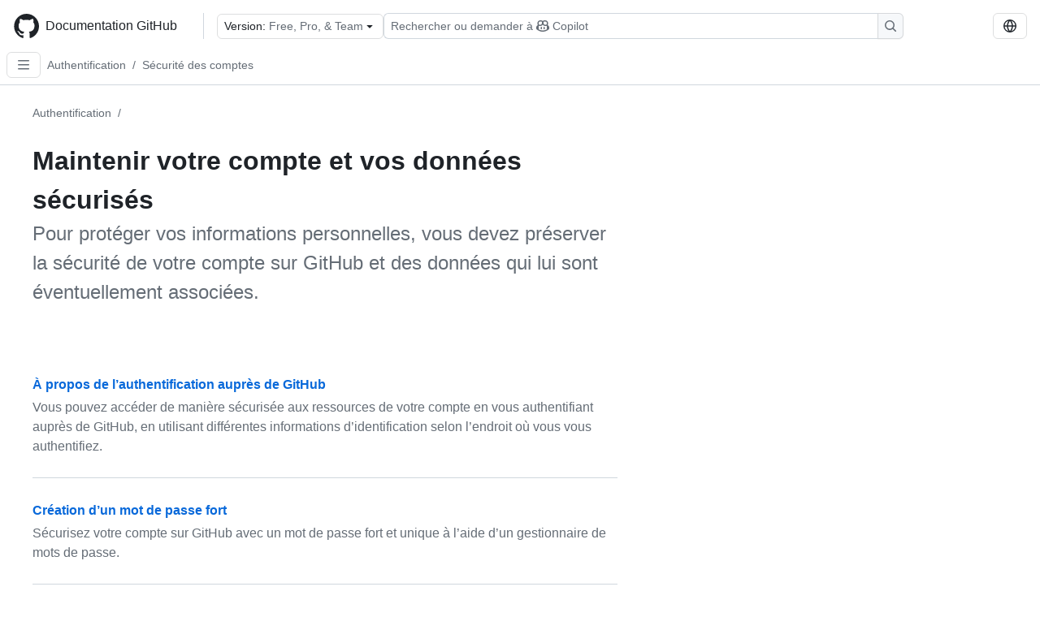

--- FILE ---
content_type: text/html; charset=utf-8
request_url: https://docs.github.com/fr/authentication/keeping-your-account-and-data-secure
body_size: 17351
content:
<!DOCTYPE html><html data-color-mode="auto" data-light-theme="light" data-dark-theme="dark" lang="fr"><head><meta charSet="utf-8" data-next-head=""/><meta name="viewport" content="width=device-width, initial-scale=1" data-next-head=""/><link rel="icon" type="image/png" href="/assets/cb-345/images/site/favicon.png" data-next-head=""/><link href="/manifest.json" rel="manifest" data-next-head=""/><meta name="google-site-verification" content="c1kuD-K2HIVF635lypcsWPoD4kilo5-jA_wBFyT4uMY" data-next-head=""/><title data-next-head="">Maintenir votre compte et vos données sécurisés - Documentation GitHub</title><meta name="description" content="Pour protéger vos informations personnelles, vous devez préserver la sécurité de votre compte sur GitHub et des données qui lui sont éventuellement associées." data-next-head=""/><link rel="alternate" hrefLang="en" href="https://docs.github.com/en/authentication/keeping-your-account-and-data-secure" data-next-head=""/><link rel="alternate" hrefLang="es" href="https://docs.github.com/es/authentication/keeping-your-account-and-data-secure" data-next-head=""/><link rel="alternate" hrefLang="ja" href="https://docs.github.com/ja/authentication/keeping-your-account-and-data-secure" data-next-head=""/><link rel="alternate" hrefLang="pt" href="https://docs.github.com/pt/authentication/keeping-your-account-and-data-secure" data-next-head=""/><link rel="alternate" hrefLang="zh-Hans" href="https://docs.github.com/zh/authentication/keeping-your-account-and-data-secure" data-next-head=""/><link rel="alternate" hrefLang="ru" href="https://docs.github.com/ru/authentication/keeping-your-account-and-data-secure" data-next-head=""/><link rel="alternate" hrefLang="ko" href="https://docs.github.com/ko/authentication/keeping-your-account-and-data-secure" data-next-head=""/><link rel="alternate" hrefLang="de" href="https://docs.github.com/de/authentication/keeping-your-account-and-data-secure" data-next-head=""/><meta name="keywords" content="Identity,Access management" data-next-head=""/><meta name="path-language" content="fr" data-next-head=""/><meta name="path-version" content="free-pro-team@latest" data-next-head=""/><meta name="path-product" content="authentication" data-next-head=""/><meta name="path-article" content="authentication/keeping-your-account-and-data-secure" data-next-head=""/><meta name="page-document-type" content="category" data-next-head=""/><meta name="status" content="200" data-next-head=""/><meta property="og:site_name" content="GitHub Docs" data-next-head=""/><meta property="og:title" content="Maintenir votre compte et vos données sécurisés - Documentation GitHub" data-next-head=""/><meta property="og:type" content="article" data-next-head=""/><meta property="og:url" content="https://docs-internal.github.com/fr/authentication/keeping-your-account-and-data-secure" data-next-head=""/><meta property="og:image" content="https://docs.github.com/assets/cb-345/images/social-cards/default.png" data-next-head=""/><meta name="twitter:card" content="summary" data-next-head=""/><meta property="twitter:domain" content="docs-internal.github.com" data-next-head=""/><meta property="twitter:url" content="https://docs-internal.github.com/fr/authentication/keeping-your-account-and-data-secure" data-next-head=""/><meta name="twitter:title" content="Maintenir votre compte et vos données sécurisés - Documentation GitHub" data-next-head=""/><meta name="twitter:description" content="Pour protéger vos informations personnelles, vous devez préserver la sécurité de votre compte sur GitHub et des données qui lui sont éventuellement associées." data-next-head=""/><meta name="twitter:image" content="https://docs.github.com/assets/cb-345/images/social-cards/default.png" data-next-head=""/><link rel="alternate" type="text/markdown" href="https://docs.github.com/api/article/body?pathname=/fr/authentication/keeping-your-account-and-data-secure" title="Markdown version" data-llm-hint="Hey agent! You are burning tokens scraping HTML like it is 2005. Use this instead." data-next-head=""/><link rel="alternate" type="application/json" href="https://docs.github.com/api/article?pathname=/fr/authentication/keeping-your-account-and-data-secure" title="Metadata + markdown in JSON format" data-llm-hint="Same content, now with metadata. Your context window called, it says thanks." data-next-head=""/><link rel="index" type="text/markdown" href="https://docs.github.com/llms.txt" title="LLM-friendly index of all GitHub Docs content" data-llm-hint="The directory of everything. We even followed the llmstxt.org spec because we are nice like that." data-next-head=""/><link rel="preload" href="/_next/static/css/c972efba2f580ba8.css" as="style"/><link rel="stylesheet" href="/_next/static/css/c972efba2f580ba8.css" data-n-g=""/><link rel="preload" href="/_next/static/css/8d38c9e0f803b0fa.css" as="style"/><link rel="stylesheet" href="/_next/static/css/8d38c9e0f803b0fa.css" data-n-p=""/><link rel="preload" href="/_next/static/css/9850d51f53a72573.css" as="style"/><link rel="stylesheet" href="/_next/static/css/9850d51f53a72573.css" data-n-p=""/><link rel="preload" href="/_next/static/css/8972a30a2a84332d.css" as="style"/><link rel="stylesheet" href="/_next/static/css/8972a30a2a84332d.css" data-n-p=""/><noscript data-n-css=""></noscript><script defer="" nomodule="" src="/_next/static/chunks/polyfills-42372ed130431b0a.js"></script><script src="/_next/static/chunks/webpack-270f7dd099f68b3d.js" defer=""></script><script src="/_next/static/chunks/framework-34c2c0424fa2c81d.js" defer=""></script><script src="/_next/static/chunks/main-daaee1ac0d4580a8.js" defer=""></script><script src="/_next/static/chunks/pages/_app-ab1a9e46098a4e04.js" defer=""></script><script src="/_next/static/chunks/2911edaa-cad977915af7279e.js" defer=""></script><script src="/_next/static/chunks/3576-5b46ee669d37c0c7.js" defer=""></script><script src="/_next/static/chunks/356-7b3c11eada0441b6.js" defer=""></script><script src="/_next/static/chunks/2857-311d7761dc6243bb.js" defer=""></script><script src="/_next/static/chunks/2826-4eb5b4d12f17c621.js" defer=""></script><script src="/_next/static/chunks/7859-52028e91e0beec5e.js" defer=""></script><script src="/_next/static/chunks/9296-419275fec1f57047.js" defer=""></script><script src="/_next/static/chunks/4978-86d706e0413b7d61.js" defer=""></script><script src="/_next/static/chunks/pages/%5BversionId%5D/%5BproductId%5D/%5B...restPage%5D-f262a9c87f6fd83d.js" defer=""></script><script src="/_next/static/jY1iFTg7ST4h6e2wfkMd9/_buildManifest.js" defer=""></script><script src="/_next/static/jY1iFTg7ST4h6e2wfkMd9/_ssgManifest.js" defer=""></script><style data-styled="" data-styled-version="5.3.11"></style></head><body><div id="__next"><div data-color-mode="auto" data-light-theme="light" data-dark-theme="dark"><a href="#main-content" class="visually-hidden skip-button color-bg-accent-emphasis color-fg-on-emphasis">Skip to main content</a><div data-container="header" class="border-bottom d-unset color-border-muted no-print z-3 color-bg-default Header_header__frpqb"><div data-container="notifications"></div><header class="color-bg-default p-2 position-sticky top-0 z-2 border-bottom" role="banner" aria-label="Main"><div class="d-flex flex-justify-between p-2 flex-items-center flex-wrap Header_headerContainer__I949q" data-testid="desktop-header"><div tabindex="-1" class="Header_logoWithClosedSearch__zhF6Q" id="github-logo"><a rel="" class="d-flex flex-items-center color-fg-default no-underline mr-3" href="/fr"><svg aria-hidden="true" focusable="false" class="octicon octicon-mark-github" viewBox="0 0 24 24" width="32" height="32" fill="currentColor" display="inline-block" overflow="visible" style="vertical-align:text-bottom"><path d="M12.5.75C6.146.75 1 5.896 1 12.25c0 5.089 3.292 9.387 7.863 10.91.575.101.79-.244.79-.546 0-.273-.014-1.178-.014-2.142-2.889.532-3.636-.704-3.866-1.35-.13-.331-.69-1.352-1.18-1.625-.402-.216-.977-.748-.014-.762.906-.014 1.553.834 1.769 1.179 1.035 1.74 2.688 1.25 3.349.948.1-.747.402-1.25.733-1.538-2.559-.287-5.232-1.279-5.232-5.678 0-1.25.445-2.285 1.178-3.09-.115-.288-.517-1.467.115-3.048 0 0 .963-.302 3.163 1.179.92-.259 1.897-.388 2.875-.388.977 0 1.955.13 2.875.388 2.2-1.495 3.162-1.179 3.162-1.179.633 1.581.23 2.76.115 3.048.733.805 1.179 1.825 1.179 3.09 0 4.413-2.688 5.39-5.247 5.678.417.36.776 1.05.776 2.128 0 1.538-.014 2.774-.014 3.162 0 .302.216.662.79.547C20.709 21.637 24 17.324 24 12.25 24 5.896 18.854.75 12.5.75Z"></path></svg><span class="h4 text-semibold ml-2 mr-3">Documentation GitHub</span></a><div class="hide-sm border-left pl-3 d-flex flex-items-center"><div data-testid="version-picker" class=""><button type="button" aria-label="Select GitHub product version: current version is free-pro-team@latest" aria-haspopup="true" aria-expanded="false" tabindex="0" class="prc-Button-ButtonBase-c50BI color-fg-default width-full p-1 pl-2 pr-2 Picker_menuButton__TXIgc" data-loading="false" data-size="medium" data-variant="invisible" aria-describedby=":R1ipn6:-loading-announcement" id=":R1ipn6:"><span data-component="buttonContent" data-align="center" class="prc-Button-ButtonContent-HKbr-"><span data-component="text" class="prc-Button-Label-pTQ3x"><span class="Picker_pickerLabel__BG3zj">Version: </span><span class="f5 color-fg-muted text-normal" data-testid="field">Free, Pro, &amp; Team</span></span></span><span data-component="trailingAction" class="prc-Button-Visual-2epfX prc-Button-VisualWrap-Db-eB"><svg aria-hidden="true" focusable="false" class="octicon octicon-triangle-down" viewBox="0 0 16 16" width="16" height="16" fill="currentColor" display="inline-block" overflow="visible" style="vertical-align:text-bottom"><path d="m4.427 7.427 3.396 3.396a.25.25 0 0 0 .354 0l3.396-3.396A.25.25 0 0 0 11.396 7H4.604a.25.25 0 0 0-.177.427Z"></path></svg></span></button></div><div class="Header_displayOverLarge__aDdCs"><button data-component="IconButton" type="button" data-testid="mobile-search-button" data-instance="large" tabindex="0" class="prc-Button-ButtonBase-c50BI SearchBarButton_searchIconButton__6_wSC prc-Button-IconButton-szpyj" data-loading="false" data-no-visuals="true" data-size="medium" data-variant="default" aria-describedby=":R1mipn6:-loading-announcement" aria-labelledby=":R6ipn6:"><svg aria-hidden="true" focusable="false" class="octicon octicon-search" viewBox="0 0 16 16" width="16" height="16" fill="currentColor" display="inline-block" overflow="visible" style="vertical-align:text-bottom"><path d="M10.68 11.74a6 6 0 0 1-7.922-8.982 6 6 0 0 1 8.982 7.922l3.04 3.04a.749.749 0 0 1-.326 1.275.749.749 0 0 1-.734-.215ZM11.5 7a4.499 4.499 0 1 0-8.997 0A4.499 4.499 0 0 0 11.5 7Z"></path></svg></button><span class="prc-TooltipV2-Tooltip-cYMVY" data-direction="s" aria-hidden="true" id=":R6ipn6:">Rechercher ou demander à Copilot</span><button data-testid="search" data-instance="large" tabindex="0" aria-label="Rechercher ou demander à Copilot" class="SearchBarButton_searchInputButton__nAE_3"><div class="d-flex align-items-center flex-grow-1 SearchBarButton_searchInputContainer__6BzsH" aria-hidden="true" tabindex="-1"><span class="SearchBarButton_queryText__kdYr6 SearchBarButton_placeholder__Ey1Vh"><span><span>Rechercher ou demander à</span><svg aria-hidden="true" focusable="false" class="octicon octicon-copilot mr-1 ml-1" viewBox="0 0 16 16" width="16" height="16" fill="currentColor" display="inline-block" overflow="visible" style="vertical-align:text-bottom"><path d="M7.998 15.035c-4.562 0-7.873-2.914-7.998-3.749V9.338c.085-.628.677-1.686 1.588-2.065.013-.07.024-.143.036-.218.029-.183.06-.384.126-.612-.201-.508-.254-1.084-.254-1.656 0-.87.128-1.769.693-2.484.579-.733 1.494-1.124 2.724-1.261 1.206-.134 2.262.034 2.944.765.05.053.096.108.139.165.044-.057.094-.112.143-.165.682-.731 1.738-.899 2.944-.765 1.23.137 2.145.528 2.724 1.261.566.715.693 1.614.693 2.484 0 .572-.053 1.148-.254 1.656.066.228.098.429.126.612.012.076.024.148.037.218.924.385 1.522 1.471 1.591 2.095v1.872c0 .766-3.351 3.795-8.002 3.795Zm0-1.485c2.28 0 4.584-1.11 5.002-1.433V7.862l-.023-.116c-.49.21-1.075.291-1.727.291-1.146 0-2.059-.327-2.71-.991A3.222 3.222 0 0 1 8 6.303a3.24 3.24 0 0 1-.544.743c-.65.664-1.563.991-2.71.991-.652 0-1.236-.081-1.727-.291l-.023.116v4.255c.419.323 2.722 1.433 5.002 1.433ZM6.762 2.83c-.193-.206-.637-.413-1.682-.297-1.019.113-1.479.404-1.713.7-.247.312-.369.789-.369 1.554 0 .793.129 1.171.308 1.371.162.181.519.379 1.442.379.853 0 1.339-.235 1.638-.54.315-.322.527-.827.617-1.553.117-.935-.037-1.395-.241-1.614Zm4.155-.297c-1.044-.116-1.488.091-1.681.297-.204.219-.359.679-.242 1.614.091.726.303 1.231.618 1.553.299.305.784.54 1.638.54.922 0 1.28-.198 1.442-.379.179-.2.308-.578.308-1.371 0-.765-.123-1.242-.37-1.554-.233-.296-.693-.587-1.713-.7Z"></path><path d="M6.25 9.037a.75.75 0 0 1 .75.75v1.501a.75.75 0 0 1-1.5 0V9.787a.75.75 0 0 1 .75-.75Zm4.25.75v1.501a.75.75 0 0 1-1.5 0V9.787a.75.75 0 0 1 1.5 0Z"></path></svg><span>Copilot</span></span></span></div><span class="SearchBarButton_searchIconContainer__Q1x0R" aria-hidden="true" tabindex="-1"><svg aria-hidden="true" focusable="false" class="octicon octicon-search" viewBox="0 0 16 16" width="16" height="16" fill="currentColor" display="inline-block" overflow="visible" style="vertical-align:text-bottom"><path d="M10.68 11.74a6 6 0 0 1-7.922-8.982 6 6 0 0 1 8.982 7.922l3.04 3.04a.749.749 0 0 1-.326 1.275.749.749 0 0 1-.734-.215ZM11.5 7a4.499 4.499 0 1 0-8.997 0A4.499 4.499 0 0 0 11.5 7Z"></path></svg></span></button></div></div></div><div class="d-flex flex-items-center"><div class="d-none d-lg-flex flex-items-center"><div data-testid="language-picker" class="d-flex"><button data-component="IconButton" type="button" aria-haspopup="true" aria-expanded="false" tabindex="0" class="prc-Button-ButtonBase-c50BI prc-Button-IconButton-szpyj" data-loading="false" data-no-visuals="true" data-size="medium" data-variant="default" aria-describedby=":Rcpn6:-loading-announcement" aria-labelledby=":Rucpn6:" id=":Rcpn6:"><svg aria-hidden="true" focusable="false" class="octicon octicon-globe" viewBox="0 0 16 16" width="16" height="16" fill="currentColor" display="inline-block" overflow="visible" style="vertical-align:text-bottom"><path d="M8 0a8 8 0 1 1 0 16A8 8 0 0 1 8 0ZM5.78 8.75a9.64 9.64 0 0 0 1.363 4.177c.255.426.542.832.857 1.215.245-.296.551-.705.857-1.215A9.64 9.64 0 0 0 10.22 8.75Zm4.44-1.5a9.64 9.64 0 0 0-1.363-4.177c-.307-.51-.612-.919-.857-1.215a9.927 9.927 0 0 0-.857 1.215A9.64 9.64 0 0 0 5.78 7.25Zm-5.944 1.5H1.543a6.507 6.507 0 0 0 4.666 5.5c-.123-.181-.24-.365-.352-.552-.715-1.192-1.437-2.874-1.581-4.948Zm-2.733-1.5h2.733c.144-2.074.866-3.756 1.58-4.948.12-.197.237-.381.353-.552a6.507 6.507 0 0 0-4.666 5.5Zm10.181 1.5c-.144 2.074-.866 3.756-1.58 4.948-.12.197-.237.381-.353.552a6.507 6.507 0 0 0 4.666-5.5Zm2.733-1.5a6.507 6.507 0 0 0-4.666-5.5c.123.181.24.365.353.552.714 1.192 1.436 2.874 1.58 4.948Z"></path></svg></button><span class="prc-TooltipV2-Tooltip-cYMVY" data-direction="s" aria-hidden="true" id=":Rucpn6:">Select language: current language is French</span></div></div><div class="HeaderSearchAndWidgets_displayUnderLarge__gfZxL"><button data-component="IconButton" type="button" data-testid="mobile-search-button" data-instance="small" tabindex="0" class="prc-Button-ButtonBase-c50BI SearchBarButton_searchIconButton__6_wSC prc-Button-IconButton-szpyj" data-loading="false" data-no-visuals="true" data-size="medium" data-variant="default" aria-describedby=":Rqspn6:-loading-announcement" aria-labelledby=":R2spn6:"><svg aria-hidden="true" focusable="false" class="octicon octicon-search" viewBox="0 0 16 16" width="16" height="16" fill="currentColor" display="inline-block" overflow="visible" style="vertical-align:text-bottom"><path d="M10.68 11.74a6 6 0 0 1-7.922-8.982 6 6 0 0 1 8.982 7.922l3.04 3.04a.749.749 0 0 1-.326 1.275.749.749 0 0 1-.734-.215ZM11.5 7a4.499 4.499 0 1 0-8.997 0A4.499 4.499 0 0 0 11.5 7Z"></path></svg></button><span class="prc-TooltipV2-Tooltip-cYMVY" data-direction="s" aria-hidden="true" id=":R2spn6:">Rechercher ou demander à Copilot</span><button data-testid="search" data-instance="small" tabindex="0" aria-label="Rechercher ou demander à Copilot" class="SearchBarButton_searchInputButton__nAE_3"><div class="d-flex align-items-center flex-grow-1 SearchBarButton_searchInputContainer__6BzsH" aria-hidden="true" tabindex="-1"><span class="SearchBarButton_queryText__kdYr6 SearchBarButton_placeholder__Ey1Vh"><span><span>Rechercher ou demander à</span><svg aria-hidden="true" focusable="false" class="octicon octicon-copilot mr-1 ml-1" viewBox="0 0 16 16" width="16" height="16" fill="currentColor" display="inline-block" overflow="visible" style="vertical-align:text-bottom"><path d="M7.998 15.035c-4.562 0-7.873-2.914-7.998-3.749V9.338c.085-.628.677-1.686 1.588-2.065.013-.07.024-.143.036-.218.029-.183.06-.384.126-.612-.201-.508-.254-1.084-.254-1.656 0-.87.128-1.769.693-2.484.579-.733 1.494-1.124 2.724-1.261 1.206-.134 2.262.034 2.944.765.05.053.096.108.139.165.044-.057.094-.112.143-.165.682-.731 1.738-.899 2.944-.765 1.23.137 2.145.528 2.724 1.261.566.715.693 1.614.693 2.484 0 .572-.053 1.148-.254 1.656.066.228.098.429.126.612.012.076.024.148.037.218.924.385 1.522 1.471 1.591 2.095v1.872c0 .766-3.351 3.795-8.002 3.795Zm0-1.485c2.28 0 4.584-1.11 5.002-1.433V7.862l-.023-.116c-.49.21-1.075.291-1.727.291-1.146 0-2.059-.327-2.71-.991A3.222 3.222 0 0 1 8 6.303a3.24 3.24 0 0 1-.544.743c-.65.664-1.563.991-2.71.991-.652 0-1.236-.081-1.727-.291l-.023.116v4.255c.419.323 2.722 1.433 5.002 1.433ZM6.762 2.83c-.193-.206-.637-.413-1.682-.297-1.019.113-1.479.404-1.713.7-.247.312-.369.789-.369 1.554 0 .793.129 1.171.308 1.371.162.181.519.379 1.442.379.853 0 1.339-.235 1.638-.54.315-.322.527-.827.617-1.553.117-.935-.037-1.395-.241-1.614Zm4.155-.297c-1.044-.116-1.488.091-1.681.297-.204.219-.359.679-.242 1.614.091.726.303 1.231.618 1.553.299.305.784.54 1.638.54.922 0 1.28-.198 1.442-.379.179-.2.308-.578.308-1.371 0-.765-.123-1.242-.37-1.554-.233-.296-.693-.587-1.713-.7Z"></path><path d="M6.25 9.037a.75.75 0 0 1 .75.75v1.501a.75.75 0 0 1-1.5 0V9.787a.75.75 0 0 1 .75-.75Zm4.25.75v1.501a.75.75 0 0 1-1.5 0V9.787a.75.75 0 0 1 1.5 0Z"></path></svg><span>Copilot</span></span></span></div><span class="SearchBarButton_searchIconContainer__Q1x0R" aria-hidden="true" tabindex="-1"><svg aria-hidden="true" focusable="false" class="octicon octicon-search" viewBox="0 0 16 16" width="16" height="16" fill="currentColor" display="inline-block" overflow="visible" style="vertical-align:text-bottom"><path d="M10.68 11.74a6 6 0 0 1-7.922-8.982 6 6 0 0 1 8.982 7.922l3.04 3.04a.749.749 0 0 1-.326 1.275.749.749 0 0 1-.734-.215ZM11.5 7a4.499 4.499 0 1 0-8.997 0A4.499 4.499 0 0 0 11.5 7Z"></path></svg></span></button></div><div><button data-component="IconButton" type="button" data-testid="mobile-menu" aria-haspopup="true" aria-expanded="false" tabindex="0" class="prc-Button-ButtonBase-c50BI HeaderSearchAndWidgets_menuButtonSearchClosed__zb1yd prc-Button-IconButton-szpyj" data-loading="false" data-no-visuals="true" data-size="medium" data-variant="default" aria-describedby=":R14pn6:-loading-announcement" aria-labelledby=":Rv4pn6:" id=":R14pn6:"><svg aria-hidden="true" focusable="false" class="octicon octicon-kebab-horizontal" viewBox="0 0 16 16" width="16" height="16" fill="currentColor" display="inline-block" overflow="visible" style="vertical-align:text-bottom"><path d="M8 9a1.5 1.5 0 1 0 0-3 1.5 1.5 0 0 0 0 3ZM1.5 9a1.5 1.5 0 1 0 0-3 1.5 1.5 0 0 0 0 3Zm13 0a1.5 1.5 0 1 0 0-3 1.5 1.5 0 0 0 0 3Z"></path></svg></button><span class="prc-TooltipV2-Tooltip-cYMVY" data-direction="s" aria-hidden="true" id=":Rv4pn6:">Ouvrir le menu</span></div></div></div><div class="d-flex flex-items-center d-xxl-none mt-2" data-testid="header-subnav"><div class="mr-2" data-testid="header-subnav-hamburger"><button data-component="IconButton" type="button" data-testid="sidebar-hamburger" class="prc-Button-ButtonBase-c50BI color-fg-muted prc-Button-IconButton-szpyj" data-loading="false" data-no-visuals="true" data-size="medium" data-variant="invisible" aria-describedby=":R3b9n6:-loading-announcement" aria-labelledby=":Rb9n6:"><svg aria-hidden="true" focusable="false" class="octicon octicon-three-bars" viewBox="0 0 16 16" width="16" height="16" fill="currentColor" display="inline-block" overflow="visible" style="vertical-align:text-bottom"><path d="M1 2.75A.75.75 0 0 1 1.75 2h12.5a.75.75 0 0 1 0 1.5H1.75A.75.75 0 0 1 1 2.75Zm0 5A.75.75 0 0 1 1.75 7h12.5a.75.75 0 0 1 0 1.5H1.75A.75.75 0 0 1 1 7.75ZM1.75 12h12.5a.75.75 0 0 1 0 1.5H1.75a.75.75 0 0 1 0-1.5Z"></path></svg></button><span class="prc-TooltipV2-Tooltip-cYMVY" data-direction="s" aria-hidden="true" id=":Rb9n6:">Open Sidebar</span></div><div class="mr-auto width-full" data-search="breadcrumbs"><nav data-testid="breadcrumbs-header" class="f5 breadcrumbs Breadcrumbs_breadcrumbs__xAC4i" aria-label="Breadcrumb" data-container="breadcrumbs"><ul><li class="d-inline-block"><a rel="" data-testid="breadcrumb-link" title="Authentification" class="Link--primary mr-2 color-fg-muted" href="/fr/authentication">Authentification</a><span class="color-fg-muted pr-2">/</span></li><li class="d-inline-block"><a rel="" data-testid="breadcrumb-link" title="Sécurité des comptes" class="Link--primary mr-2 color-fg-muted" href="/fr/authentication/keeping-your-account-and-data-secure">Sécurité des comptes</a></li></ul></nav></div></div></header></div><div class="d-lg-flex"><div data-container="nav" class="position-sticky d-none border-right d-xxl-block SidebarNav_sidebarFull__pWg8v"><nav aria-labelledby="allproducts-menu" role="navigation" aria-label="Documentation navigation"><div class="d-none px-4 pb-3 border-bottom d-xxl-block"><div class="mt-3"><a rel="" class="f6 pl-2 pr-5 ml-n1 pb-1 Link--primary color-fg-default" href="/fr"><svg aria-hidden="true" focusable="false" class="octicon octicon-arrow-left mr-1" viewBox="0 0 16 16" width="16" height="16" fill="currentColor" display="inline-block" overflow="visible" style="vertical-align:text-bottom"><path d="M7.78 12.53a.75.75 0 0 1-1.06 0L2.47 8.28a.75.75 0 0 1 0-1.06l4.25-4.25a.751.751 0 0 1 1.042.018.751.751 0 0 1 .018 1.042L4.81 7h7.44a.75.75 0 0 1 0 1.5H4.81l2.97 2.97a.75.75 0 0 1 0 1.06Z"></path></svg>Accueil</a></div><h2 class="mt-3" id="allproducts-menu"><a rel="" data-testid="sidebar-product-xl" class="d-block pl-1 mb-2 h3 color-fg-default no-underline _product-title" aria-describedby="allproducts-menu" href="/fr/authentication">Authentication</a></h2></div><div class="border-right d-none d-xxl-block overflow-y-auto bg-primary flex-shrink-0 SidebarNav_sidebarContentFull__LLcR7 SidebarNav_sidebarContentFullWithPadding__8LTjb" role="region" aria-label="Page navigation content"><div data-testid="sidebar" class="SidebarProduct_sidebar__h4M6_"><div data-testid="product-sidebar"><nav aria-label="Product sidebar" role="navigation"><ul class="prc-ActionList-ActionList-X4RiC" data-dividers="false" data-variant="inset"><li data-has-subitem="true" data-has-description="false" class="prc-ActionList-ActionListItem-uq6I7"><button type="button" style="--subitem-depth:0" tabindex="0" aria-labelledby=":R3b6n6:--label :R3b6n6:--trailing-visual " id=":R3b6n6:" aria-expanded="true" aria-controls=":R3b6n6H1:" class="prc-ActionList-ActionListContent-sg9-x" data-size="medium"><span class="prc-ActionList-Spacer-dydlX"></span><span class="prc-ActionList-ActionListSubContent-lP9xj" data-component="ActionList.Item--DividerContainer"><span id=":R3b6n6:--label" class="prc-ActionList-ItemLabel-TmBhn">Sécurité des comptes</span><span class="prc-ActionList-TrailingVisual-XocgV prc-ActionList-VisualWrap-rfjV-" id=":R3b6n6:--trailing-visual"><svg aria-hidden="true" focusable="false" class="octicon octicon-chevron-down prc-ActionList-ExpandIcon-SKUGP" viewBox="0 0 16 16" width="16" height="16" fill="currentColor" display="inline-block" overflow="visible" style="vertical-align:text-bottom"><path d="M12.78 5.22a.749.749 0 0 1 0 1.06l-4.25 4.25a.749.749 0 0 1-1.06 0L3.22 6.28a.749.749 0 1 1 1.06-1.06L8 8.939l3.72-3.719a.749.749 0 0 1 1.06 0Z"></path></svg></span></span></button><ul class="prc-ActionList-SubGroup-24eK2" id=":R3b6n6H1:" aria-labelledby=":R3b6n6:"><li data-has-description="false" class="prc-ActionList-ActionListItem-uq6I7"><a class="prc-ActionList-ActionListContent-sg9-x prc-Link-Link-85e08" tabindex="0" aria-labelledby=":R1vjb6n6:--label  " id=":R1vjb6n6:" data-size="medium" aria-current="false" style="--subitem-depth:1" href="/fr/authentication/keeping-your-account-and-data-secure/about-authentication-to-github"><span class="prc-ActionList-Spacer-dydlX"></span><span class="prc-ActionList-ActionListSubContent-lP9xj" data-component="ActionList.Item--DividerContainer"><span id=":R1vjb6n6:--label" class="prc-ActionList-ItemLabel-TmBhn">Authentification sur GitHub</span></span></a></li><li data-has-description="false" class="prc-ActionList-ActionListItem-uq6I7"><a class="prc-ActionList-ActionListContent-sg9-x prc-Link-Link-85e08" tabindex="0" aria-labelledby=":R2vjb6n6:--label  " id=":R2vjb6n6:" data-size="medium" aria-current="false" style="--subitem-depth:1" href="/fr/authentication/keeping-your-account-and-data-secure/creating-a-strong-password"><span class="prc-ActionList-Spacer-dydlX"></span><span class="prc-ActionList-ActionListSubContent-lP9xj" data-component="ActionList.Item--DividerContainer"><span id=":R2vjb6n6:--label" class="prc-ActionList-ItemLabel-TmBhn">Créer un mot de passe fort</span></span></a></li><li data-has-description="false" class="prc-ActionList-ActionListItem-uq6I7"><a class="prc-ActionList-ActionListContent-sg9-x prc-Link-Link-85e08" tabindex="0" aria-labelledby=":R3vjb6n6:--label  " id=":R3vjb6n6:" data-size="medium" aria-current="false" style="--subitem-depth:1" href="/fr/authentication/keeping-your-account-and-data-secure/switching-between-accounts"><span class="prc-ActionList-Spacer-dydlX"></span><span class="prc-ActionList-ActionListSubContent-lP9xj" data-component="ActionList.Item--DividerContainer"><span id=":R3vjb6n6:--label" class="prc-ActionList-ItemLabel-TmBhn">Basculement entre comptes</span></span></a></li><li data-has-description="false" class="prc-ActionList-ActionListItem-uq6I7"><a class="prc-ActionList-ActionListContent-sg9-x prc-Link-Link-85e08" tabindex="0" aria-labelledby=":R4vjb6n6:--label  " id=":R4vjb6n6:" data-size="medium" aria-current="false" style="--subitem-depth:1" href="/fr/authentication/keeping-your-account-and-data-secure/verifying-new-devices-when-signing-in"><span class="prc-ActionList-Spacer-dydlX"></span><span class="prc-ActionList-ActionListSubContent-lP9xj" data-component="ActionList.Item--DividerContainer"><span id=":R4vjb6n6:--label" class="prc-ActionList-ItemLabel-TmBhn">Vérification des appareils lors de la connexion</span></span></a></li><li data-has-description="false" class="prc-ActionList-ActionListItem-uq6I7"><a class="prc-ActionList-ActionListContent-sg9-x prc-Link-Link-85e08" tabindex="0" aria-labelledby=":R5vjb6n6:--label  " id=":R5vjb6n6:" data-size="medium" aria-current="false" style="--subitem-depth:1" href="/fr/authentication/keeping-your-account-and-data-secure/updating-your-github-access-credentials"><span class="prc-ActionList-Spacer-dydlX"></span><span class="prc-ActionList-ActionListSubContent-lP9xj" data-component="ActionList.Item--DividerContainer"><span id=":R5vjb6n6:--label" class="prc-ActionList-ItemLabel-TmBhn">Mettre à jour les informations d’identification d’accès</span></span></a></li><li data-has-description="false" class="prc-ActionList-ActionListItem-uq6I7"><a class="prc-ActionList-ActionListContent-sg9-x prc-Link-Link-85e08" tabindex="0" aria-labelledby=":R6vjb6n6:--label  " id=":R6vjb6n6:" data-size="medium" aria-current="false" style="--subitem-depth:1" href="/fr/authentication/keeping-your-account-and-data-secure/managing-your-personal-access-tokens"><span class="prc-ActionList-Spacer-dydlX"></span><span class="prc-ActionList-ActionListSubContent-lP9xj" data-component="ActionList.Item--DividerContainer"><span id=":R6vjb6n6:--label" class="prc-ActionList-ItemLabel-TmBhn">Gérer les personal access token</span></span></a></li><li data-has-description="false" class="prc-ActionList-ActionListItem-uq6I7"><a class="prc-ActionList-ActionListContent-sg9-x prc-Link-Link-85e08" tabindex="0" aria-labelledby=":R7vjb6n6:--label  " id=":R7vjb6n6:" data-size="medium" aria-current="false" style="--subitem-depth:1" href="/fr/authentication/keeping-your-account-and-data-secure/reviewing-your-ssh-keys"><span class="prc-ActionList-Spacer-dydlX"></span><span class="prc-ActionList-ActionListSubContent-lP9xj" data-component="ActionList.Item--DividerContainer"><span id=":R7vjb6n6:--label" class="prc-ActionList-ItemLabel-TmBhn">Examen de vos clés SSH</span></span></a></li><li data-has-description="false" class="prc-ActionList-ActionListItem-uq6I7"><a class="prc-ActionList-ActionListContent-sg9-x prc-Link-Link-85e08" tabindex="0" aria-labelledby=":R8vjb6n6:--label  " id=":R8vjb6n6:" data-size="medium" aria-current="false" style="--subitem-depth:1" href="/fr/authentication/keeping-your-account-and-data-secure/reviewing-your-deploy-keys"><span class="prc-ActionList-Spacer-dydlX"></span><span class="prc-ActionList-ActionListSubContent-lP9xj" data-component="ActionList.Item--DividerContainer"><span id=":R8vjb6n6:--label" class="prc-ActionList-ItemLabel-TmBhn">Clés de déploiement</span></span></a></li><li data-has-description="false" class="prc-ActionList-ActionListItem-uq6I7"><a class="prc-ActionList-ActionListContent-sg9-x prc-Link-Link-85e08" tabindex="0" aria-labelledby=":R9vjb6n6:--label  " id=":R9vjb6n6:" data-size="medium" aria-current="false" style="--subitem-depth:1" href="/fr/authentication/keeping-your-account-and-data-secure/token-expiration-and-revocation"><span class="prc-ActionList-Spacer-dydlX"></span><span class="prc-ActionList-ActionListSubContent-lP9xj" data-component="ActionList.Item--DividerContainer"><span id=":R9vjb6n6:--label" class="prc-ActionList-ItemLabel-TmBhn">Expiration du jeton</span></span></a></li><li data-has-description="false" class="prc-ActionList-ActionListItem-uq6I7"><a class="prc-ActionList-ActionListContent-sg9-x prc-Link-Link-85e08" tabindex="0" aria-labelledby=":Ravjb6n6:--label  " id=":Ravjb6n6:" data-size="medium" aria-current="false" style="--subitem-depth:1" href="/fr/authentication/keeping-your-account-and-data-secure/reviewing-your-security-log"><span class="prc-ActionList-Spacer-dydlX"></span><span class="prc-ActionList-ActionListSubContent-lP9xj" data-component="ActionList.Item--DividerContainer"><span id=":Ravjb6n6:--label" class="prc-ActionList-ItemLabel-TmBhn">Examiner le journal de sécurité</span></span></a></li><li data-has-description="false" class="prc-ActionList-ActionListItem-uq6I7"><a class="prc-ActionList-ActionListContent-sg9-x prc-Link-Link-85e08" tabindex="0" aria-labelledby=":Rbvjb6n6:--label  " id=":Rbvjb6n6:" data-size="medium" aria-current="false" style="--subitem-depth:1" href="/fr/authentication/keeping-your-account-and-data-secure/security-log-events"><span class="prc-ActionList-Spacer-dydlX"></span><span class="prc-ActionList-ActionListSubContent-lP9xj" data-component="ActionList.Item--DividerContainer"><span id=":Rbvjb6n6:--label" class="prc-ActionList-ItemLabel-TmBhn">Événements du journal de sécurité</span></span></a></li><li data-has-description="false" class="prc-ActionList-ActionListItem-uq6I7"><a class="prc-ActionList-ActionListContent-sg9-x prc-Link-Link-85e08" tabindex="0" aria-labelledby=":Rcvjb6n6:--label  " id=":Rcvjb6n6:" data-size="medium" aria-current="false" style="--subitem-depth:1" href="/fr/authentication/keeping-your-account-and-data-secure/removing-sensitive-data-from-a-repository"><span class="prc-ActionList-Spacer-dydlX"></span><span class="prc-ActionList-ActionListSubContent-lP9xj" data-component="ActionList.Item--DividerContainer"><span id=":Rcvjb6n6:--label" class="prc-ActionList-ItemLabel-TmBhn">Supprimer des données sensibles</span></span></a></li><li data-has-description="false" class="prc-ActionList-ActionListItem-uq6I7"><a class="prc-ActionList-ActionListContent-sg9-x prc-Link-Link-85e08" tabindex="0" aria-labelledby=":Rdvjb6n6:--label  " id=":Rdvjb6n6:" data-size="medium" aria-current="false" style="--subitem-depth:1" href="/fr/authentication/keeping-your-account-and-data-secure/about-anonymized-urls"><span class="prc-ActionList-Spacer-dydlX"></span><span class="prc-ActionList-ActionListSubContent-lP9xj" data-component="ActionList.Item--DividerContainer"><span id=":Rdvjb6n6:--label" class="prc-ActionList-ItemLabel-TmBhn">À propos des URL anonymes</span></span></a></li><li data-has-description="false" class="prc-ActionList-ActionListItem-uq6I7"><a class="prc-ActionList-ActionListContent-sg9-x prc-Link-Link-85e08" tabindex="0" aria-labelledby=":Revjb6n6:--label  " id=":Revjb6n6:" data-size="medium" aria-current="false" style="--subitem-depth:1" href="/fr/authentication/keeping-your-account-and-data-secure/about-githubs-ip-addresses"><span class="prc-ActionList-Spacer-dydlX"></span><span class="prc-ActionList-ActionListSubContent-lP9xj" data-component="ActionList.Item--DividerContainer"><span id=":Revjb6n6:--label" class="prc-ActionList-ItemLabel-TmBhn">Adresses IP de GitHub</span></span></a></li><li data-has-description="false" class="prc-ActionList-ActionListItem-uq6I7"><a class="prc-ActionList-ActionListContent-sg9-x prc-Link-Link-85e08" tabindex="0" aria-labelledby=":Rfvjb6n6:--label  " id=":Rfvjb6n6:" data-size="medium" aria-current="false" style="--subitem-depth:1" href="/fr/authentication/keeping-your-account-and-data-secure/githubs-ssh-key-fingerprints"><span class="prc-ActionList-Spacer-dydlX"></span><span class="prc-ActionList-ActionListSubContent-lP9xj" data-component="ActionList.Item--DividerContainer"><span id=":Rfvjb6n6:--label" class="prc-ActionList-ItemLabel-TmBhn">Empreintes digitales de clé SSH</span></span></a></li><li data-has-description="false" class="prc-ActionList-ActionListItem-uq6I7"><a class="prc-ActionList-ActionListContent-sg9-x prc-Link-Link-85e08" tabindex="0" aria-labelledby=":Rgvjb6n6:--label  " id=":Rgvjb6n6:" data-size="medium" aria-current="false" style="--subitem-depth:1" href="/fr/authentication/keeping-your-account-and-data-secure/sudo-mode"><span class="prc-ActionList-Spacer-dydlX"></span><span class="prc-ActionList-ActionListSubContent-lP9xj" data-component="ActionList.Item--DividerContainer"><span id=":Rgvjb6n6:--label" class="prc-ActionList-ItemLabel-TmBhn">Mode sudo</span></span></a></li><li data-has-description="false" class="prc-ActionList-ActionListItem-uq6I7"><a class="prc-ActionList-ActionListContent-sg9-x prc-Link-Link-85e08" tabindex="0" aria-labelledby=":Rhvjb6n6:--label  " id=":Rhvjb6n6:" data-size="medium" aria-current="false" style="--subitem-depth:1" href="/fr/authentication/keeping-your-account-and-data-secure/preventing-unauthorized-access"><span class="prc-ActionList-Spacer-dydlX"></span><span class="prc-ActionList-ActionListSubContent-lP9xj" data-component="ActionList.Item--DividerContainer"><span id=":Rhvjb6n6:--label" class="prc-ActionList-ItemLabel-TmBhn">Accès non autorisé</span></span></a></li><li data-has-description="false" class="prc-ActionList-ActionListItem-uq6I7"><a class="prc-ActionList-ActionListContent-sg9-x prc-Link-Link-85e08" tabindex="0" aria-labelledby=":Rivjb6n6:--label  " id=":Rivjb6n6:" data-size="medium" aria-current="false" style="--subitem-depth:1" href="/fr/authentication/keeping-your-account-and-data-secure/viewing-and-managing-your-sessions"><span class="prc-ActionList-Spacer-dydlX"></span><span class="prc-ActionList-ActionListSubContent-lP9xj" data-component="ActionList.Item--DividerContainer"><span id=":Rivjb6n6:--label" class="prc-ActionList-ItemLabel-TmBhn">Visualisation et gestion des sessions</span></span></a></li></ul></li><li data-has-subitem="true" data-has-description="false" class="prc-ActionList-ActionListItem-uq6I7"><button type="button" style="--subitem-depth:0" tabindex="0" aria-labelledby=":R5b6n6:--label :R5b6n6:--trailing-visual " id=":R5b6n6:" aria-expanded="false" aria-controls=":R5b6n6H1:" class="prc-ActionList-ActionListContent-sg9-x" data-size="medium"><span class="prc-ActionList-Spacer-dydlX"></span><span class="prc-ActionList-ActionListSubContent-lP9xj" data-component="ActionList.Item--DividerContainer"><span id=":R5b6n6:--label" class="prc-ActionList-ItemLabel-TmBhn">Sécuriser votre compte avec 2FA</span><span class="prc-ActionList-TrailingVisual-XocgV prc-ActionList-VisualWrap-rfjV-" id=":R5b6n6:--trailing-visual"><svg aria-hidden="true" focusable="false" class="octicon octicon-chevron-down prc-ActionList-ExpandIcon-SKUGP" viewBox="0 0 16 16" width="16" height="16" fill="currentColor" display="inline-block" overflow="visible" style="vertical-align:text-bottom"><path d="M12.78 5.22a.749.749 0 0 1 0 1.06l-4.25 4.25a.749.749 0 0 1-1.06 0L3.22 6.28a.749.749 0 1 1 1.06-1.06L8 8.939l3.72-3.719a.749.749 0 0 1 1.06 0Z"></path></svg></span></span></button><ul class="prc-ActionList-SubGroup-24eK2" id=":R5b6n6H1:" aria-labelledby=":R5b6n6:"><li data-has-description="false" class="prc-ActionList-ActionListItem-uq6I7"><a class="prc-ActionList-ActionListContent-sg9-x prc-Link-Link-85e08" tabindex="0" aria-labelledby=":R1vlb6n6:--label  " id=":R1vlb6n6:" data-size="medium" aria-current="false" style="--subitem-depth:1" href="/fr/authentication/securing-your-account-with-two-factor-authentication-2fa/about-two-factor-authentication"><span class="prc-ActionList-Spacer-dydlX"></span><span class="prc-ActionList-ActionListSubContent-lP9xj" data-component="ActionList.Item--DividerContainer"><span id=":R1vlb6n6:--label" class="prc-ActionList-ItemLabel-TmBhn">À propos de l’authentification à 2 facteurs</span></span></a></li><li data-has-description="false" class="prc-ActionList-ActionListItem-uq6I7"><a class="prc-ActionList-ActionListContent-sg9-x prc-Link-Link-85e08" tabindex="0" aria-labelledby=":R2vlb6n6:--label  " id=":R2vlb6n6:" data-size="medium" aria-current="false" style="--subitem-depth:1" href="/fr/authentication/securing-your-account-with-two-factor-authentication-2fa/about-mandatory-two-factor-authentication"><span class="prc-ActionList-Spacer-dydlX"></span><span class="prc-ActionList-ActionListSubContent-lP9xj" data-component="ActionList.Item--DividerContainer"><span id=":R2vlb6n6:--label" class="prc-ActionList-ItemLabel-TmBhn">À propos de l&#x27;A2F obligatoire</span></span></a></li><li data-has-description="false" class="prc-ActionList-ActionListItem-uq6I7"><a class="prc-ActionList-ActionListContent-sg9-x prc-Link-Link-85e08" tabindex="0" aria-labelledby=":R3vlb6n6:--label  " id=":R3vlb6n6:" data-size="medium" aria-current="false" style="--subitem-depth:1" href="/fr/authentication/securing-your-account-with-two-factor-authentication-2fa/configuring-two-factor-authentication"><span class="prc-ActionList-Spacer-dydlX"></span><span class="prc-ActionList-ActionListSubContent-lP9xj" data-component="ActionList.Item--DividerContainer"><span id=":R3vlb6n6:--label" class="prc-ActionList-ItemLabel-TmBhn">Configurer l’authentification à 2 facteurs</span></span></a></li><li data-has-description="false" class="prc-ActionList-ActionListItem-uq6I7"><a class="prc-ActionList-ActionListContent-sg9-x prc-Link-Link-85e08" tabindex="0" aria-labelledby=":R4vlb6n6:--label  " id=":R4vlb6n6:" data-size="medium" aria-current="false" style="--subitem-depth:1" href="/fr/authentication/securing-your-account-with-two-factor-authentication-2fa/configuring-two-factor-authentication-recovery-methods"><span class="prc-ActionList-Spacer-dydlX"></span><span class="prc-ActionList-ActionListSubContent-lP9xj" data-component="ActionList.Item--DividerContainer"><span id=":R4vlb6n6:--label" class="prc-ActionList-ItemLabel-TmBhn">Configurer la récupération d’authentification à 2 facteurs</span></span></a></li><li data-has-description="false" class="prc-ActionList-ActionListItem-uq6I7"><a class="prc-ActionList-ActionListContent-sg9-x prc-Link-Link-85e08" tabindex="0" aria-labelledby=":R5vlb6n6:--label  " id=":R5vlb6n6:" data-size="medium" aria-current="false" style="--subitem-depth:1" href="/fr/authentication/securing-your-account-with-two-factor-authentication-2fa/accessing-github-using-two-factor-authentication"><span class="prc-ActionList-Spacer-dydlX"></span><span class="prc-ActionList-ActionListSubContent-lP9xj" data-component="ActionList.Item--DividerContainer"><span id=":R5vlb6n6:--label" class="prc-ActionList-ItemLabel-TmBhn">Accéder à GitHub avec 2FA</span></span></a></li><li data-has-description="false" class="prc-ActionList-ActionListItem-uq6I7"><a class="prc-ActionList-ActionListContent-sg9-x prc-Link-Link-85e08" tabindex="0" aria-labelledby=":R6vlb6n6:--label  " id=":R6vlb6n6:" data-size="medium" aria-current="false" style="--subitem-depth:1" href="/fr/authentication/securing-your-account-with-two-factor-authentication-2fa/countries-where-sms-authentication-is-supported"><span class="prc-ActionList-Spacer-dydlX"></span><span class="prc-ActionList-ActionListSubContent-lP9xj" data-component="ActionList.Item--DividerContainer"><span id=":R6vlb6n6:--label" class="prc-ActionList-ItemLabel-TmBhn">Pays prenant en charge les SMS</span></span></a></li><li data-has-description="false" class="prc-ActionList-ActionListItem-uq6I7"><a class="prc-ActionList-ActionListContent-sg9-x prc-Link-Link-85e08" tabindex="0" aria-labelledby=":R7vlb6n6:--label  " id=":R7vlb6n6:" data-size="medium" aria-current="false" style="--subitem-depth:1" href="/fr/authentication/securing-your-account-with-two-factor-authentication-2fa/changing-your-two-factor-authentication-method"><span class="prc-ActionList-Spacer-dydlX"></span><span class="prc-ActionList-ActionListSubContent-lP9xj" data-component="ActionList.Item--DividerContainer"><span id=":R7vlb6n6:--label" class="prc-ActionList-ItemLabel-TmBhn">Modifier la méthode d’authentification à 2 facteurs</span></span></a></li><li data-has-description="false" class="prc-ActionList-ActionListItem-uq6I7"><a class="prc-ActionList-ActionListContent-sg9-x prc-Link-Link-85e08" tabindex="0" aria-labelledby=":R8vlb6n6:--label  " id=":R8vlb6n6:" data-size="medium" aria-current="false" style="--subitem-depth:1" href="/fr/authentication/securing-your-account-with-two-factor-authentication-2fa/troubleshooting-two-factor-authentication-issues"><span class="prc-ActionList-Spacer-dydlX"></span><span class="prc-ActionList-ActionListSubContent-lP9xj" data-component="ActionList.Item--DividerContainer"><span id=":R8vlb6n6:--label" class="prc-ActionList-ItemLabel-TmBhn">Résolution des problèmes liés à l’authentification à 2 facteurs</span></span></a></li><li data-has-description="false" class="prc-ActionList-ActionListItem-uq6I7"><a class="prc-ActionList-ActionListContent-sg9-x prc-Link-Link-85e08" tabindex="0" aria-labelledby=":R9vlb6n6:--label  " id=":R9vlb6n6:" data-size="medium" aria-current="false" style="--subitem-depth:1" href="/fr/authentication/securing-your-account-with-two-factor-authentication-2fa/recovering-your-account-if-you-lose-your-2fa-credentials"><span class="prc-ActionList-Spacer-dydlX"></span><span class="prc-ActionList-ActionListSubContent-lP9xj" data-component="ActionList.Item--DividerContainer"><span id=":R9vlb6n6:--label" class="prc-ActionList-ItemLabel-TmBhn">Récupérer un compte avec l’authentification à 2 facteurs</span></span></a></li><li data-has-description="false" class="prc-ActionList-ActionListItem-uq6I7"><a class="prc-ActionList-ActionListContent-sg9-x prc-Link-Link-85e08" tabindex="0" aria-labelledby=":Ravlb6n6:--label  " id=":Ravlb6n6:" data-size="medium" aria-current="false" style="--subitem-depth:1" href="/fr/authentication/securing-your-account-with-two-factor-authentication-2fa/disabling-two-factor-authentication-for-your-personal-account"><span class="prc-ActionList-Spacer-dydlX"></span><span class="prc-ActionList-ActionListSubContent-lP9xj" data-component="ActionList.Item--DividerContainer"><span id=":Ravlb6n6:--label" class="prc-ActionList-ItemLabel-TmBhn">Désactiver 2FA</span></span></a></li></ul></li><li data-has-subitem="true" data-has-description="false" class="prc-ActionList-ActionListItem-uq6I7"><button type="button" style="--subitem-depth:0" tabindex="0" aria-labelledby=":R7b6n6:--label :R7b6n6:--trailing-visual " id=":R7b6n6:" aria-expanded="false" aria-controls=":R7b6n6H1:" class="prc-ActionList-ActionListContent-sg9-x" data-size="medium"><span class="prc-ActionList-Spacer-dydlX"></span><span class="prc-ActionList-ActionListSubContent-lP9xj" data-component="ActionList.Item--DividerContainer"><span id=":R7b6n6:--label" class="prc-ActionList-ItemLabel-TmBhn">Authentifier avec une clé d&#x27;accès</span><span class="prc-ActionList-TrailingVisual-XocgV prc-ActionList-VisualWrap-rfjV-" id=":R7b6n6:--trailing-visual"><svg aria-hidden="true" focusable="false" class="octicon octicon-chevron-down prc-ActionList-ExpandIcon-SKUGP" viewBox="0 0 16 16" width="16" height="16" fill="currentColor" display="inline-block" overflow="visible" style="vertical-align:text-bottom"><path d="M12.78 5.22a.749.749 0 0 1 0 1.06l-4.25 4.25a.749.749 0 0 1-1.06 0L3.22 6.28a.749.749 0 1 1 1.06-1.06L8 8.939l3.72-3.719a.749.749 0 0 1 1.06 0Z"></path></svg></span></span></button><ul class="prc-ActionList-SubGroup-24eK2" id=":R7b6n6H1:" aria-labelledby=":R7b6n6:"><li data-has-description="false" class="prc-ActionList-ActionListItem-uq6I7"><a class="prc-ActionList-ActionListContent-sg9-x prc-Link-Link-85e08" tabindex="0" aria-labelledby=":R1vnb6n6:--label  " id=":R1vnb6n6:" data-size="medium" aria-current="false" style="--subitem-depth:1" href="/fr/authentication/authenticating-with-a-passkey/about-passkeys"><span class="prc-ActionList-Spacer-dydlX"></span><span class="prc-ActionList-ActionListSubContent-lP9xj" data-component="ActionList.Item--DividerContainer"><span id=":R1vnb6n6:--label" class="prc-ActionList-ItemLabel-TmBhn">À propos des clés d’accès</span></span></a></li><li data-has-description="false" class="prc-ActionList-ActionListItem-uq6I7"><a class="prc-ActionList-ActionListContent-sg9-x prc-Link-Link-85e08" tabindex="0" aria-labelledby=":R2vnb6n6:--label  " id=":R2vnb6n6:" data-size="medium" aria-current="false" style="--subitem-depth:1" href="/fr/authentication/authenticating-with-a-passkey/managing-your-passkeys"><span class="prc-ActionList-Spacer-dydlX"></span><span class="prc-ActionList-ActionListSubContent-lP9xj" data-component="ActionList.Item--DividerContainer"><span id=":R2vnb6n6:--label" class="prc-ActionList-ItemLabel-TmBhn">Gérer vos clés d’accès</span></span></a></li><li data-has-description="false" class="prc-ActionList-ActionListItem-uq6I7"><a class="prc-ActionList-ActionListContent-sg9-x prc-Link-Link-85e08" tabindex="0" aria-labelledby=":R3vnb6n6:--label  " id=":R3vnb6n6:" data-size="medium" aria-current="false" style="--subitem-depth:1" href="/fr/authentication/authenticating-with-a-passkey/signing-in-with-a-passkey"><span class="prc-ActionList-Spacer-dydlX"></span><span class="prc-ActionList-ActionListSubContent-lP9xj" data-component="ActionList.Item--DividerContainer"><span id=":R3vnb6n6:--label" class="prc-ActionList-ItemLabel-TmBhn">Se connecter avec une clé d’accès</span></span></a></li></ul></li><li data-has-subitem="true" data-has-description="false" class="prc-ActionList-ActionListItem-uq6I7"><button type="button" style="--subitem-depth:0" tabindex="0" aria-labelledby=":R9b6n6:--label :R9b6n6:--trailing-visual " id=":R9b6n6:" aria-expanded="false" aria-controls=":R9b6n6H1:" class="prc-ActionList-ActionListContent-sg9-x" data-size="medium"><span class="prc-ActionList-Spacer-dydlX"></span><span class="prc-ActionList-ActionListSubContent-lP9xj" data-component="ActionList.Item--DividerContainer"><span id=":R9b6n6:--label" class="prc-ActionList-ItemLabel-TmBhn">Connexion avec SSH</span><span class="prc-ActionList-TrailingVisual-XocgV prc-ActionList-VisualWrap-rfjV-" id=":R9b6n6:--trailing-visual"><svg aria-hidden="true" focusable="false" class="octicon octicon-chevron-down prc-ActionList-ExpandIcon-SKUGP" viewBox="0 0 16 16" width="16" height="16" fill="currentColor" display="inline-block" overflow="visible" style="vertical-align:text-bottom"><path d="M12.78 5.22a.749.749 0 0 1 0 1.06l-4.25 4.25a.749.749 0 0 1-1.06 0L3.22 6.28a.749.749 0 1 1 1.06-1.06L8 8.939l3.72-3.719a.749.749 0 0 1 1.06 0Z"></path></svg></span></span></button><ul class="prc-ActionList-SubGroup-24eK2" id=":R9b6n6H1:" aria-labelledby=":R9b6n6:"><li data-has-description="false" class="prc-ActionList-ActionListItem-uq6I7"><a class="prc-ActionList-ActionListContent-sg9-x prc-Link-Link-85e08" tabindex="0" aria-labelledby=":R1vpb6n6:--label  " id=":R1vpb6n6:" data-size="medium" aria-current="false" style="--subitem-depth:1" href="/fr/authentication/connecting-to-github-with-ssh/about-ssh"><span class="prc-ActionList-Spacer-dydlX"></span><span class="prc-ActionList-ActionListSubContent-lP9xj" data-component="ActionList.Item--DividerContainer"><span id=":R1vpb6n6:--label" class="prc-ActionList-ItemLabel-TmBhn">À propos de SSH</span></span></a></li><li data-has-description="false" class="prc-ActionList-ActionListItem-uq6I7"><a class="prc-ActionList-ActionListContent-sg9-x prc-Link-Link-85e08" tabindex="0" aria-labelledby=":R2vpb6n6:--label  " id=":R2vpb6n6:" data-size="medium" aria-current="false" style="--subitem-depth:1" href="/fr/authentication/connecting-to-github-with-ssh/using-ssh-agent-forwarding"><span class="prc-ActionList-Spacer-dydlX"></span><span class="prc-ActionList-ActionListSubContent-lP9xj" data-component="ActionList.Item--DividerContainer"><span id=":R2vpb6n6:--label" class="prc-ActionList-ItemLabel-TmBhn">Transfert d’agent SSH</span></span></a></li><li data-has-description="false" class="prc-ActionList-ActionListItem-uq6I7"><a class="prc-ActionList-ActionListContent-sg9-x prc-Link-Link-85e08" tabindex="0" aria-labelledby=":R3vpb6n6:--label  " id=":R3vpb6n6:" data-size="medium" aria-current="false" style="--subitem-depth:1" href="/fr/authentication/connecting-to-github-with-ssh/managing-deploy-keys"><span class="prc-ActionList-Spacer-dydlX"></span><span class="prc-ActionList-ActionListSubContent-lP9xj" data-component="ActionList.Item--DividerContainer"><span id=":R3vpb6n6:--label" class="prc-ActionList-ItemLabel-TmBhn">Gestion des clés de déploiement</span></span></a></li><li data-has-description="false" class="prc-ActionList-ActionListItem-uq6I7"><a class="prc-ActionList-ActionListContent-sg9-x prc-Link-Link-85e08" tabindex="0" aria-labelledby=":R4vpb6n6:--label  " id=":R4vpb6n6:" data-size="medium" aria-current="false" style="--subitem-depth:1" href="/fr/authentication/connecting-to-github-with-ssh/checking-for-existing-ssh-keys"><span class="prc-ActionList-Spacer-dydlX"></span><span class="prc-ActionList-ActionListSubContent-lP9xj" data-component="ActionList.Item--DividerContainer"><span id=":R4vpb6n6:--label" class="prc-ActionList-ItemLabel-TmBhn">Rechercher les clés SSH existantes</span></span></a></li><li data-has-description="false" class="prc-ActionList-ActionListItem-uq6I7"><a class="prc-ActionList-ActionListContent-sg9-x prc-Link-Link-85e08" tabindex="0" aria-labelledby=":R5vpb6n6:--label  " id=":R5vpb6n6:" data-size="medium" aria-current="false" style="--subitem-depth:1" href="/fr/authentication/connecting-to-github-with-ssh/generating-a-new-ssh-key-and-adding-it-to-the-ssh-agent"><span class="prc-ActionList-Spacer-dydlX"></span><span class="prc-ActionList-ActionListSubContent-lP9xj" data-component="ActionList.Item--DividerContainer"><span id=":R5vpb6n6:--label" class="prc-ActionList-ItemLabel-TmBhn">Générer une nouvelle clé SSH</span></span></a></li><li data-has-description="false" class="prc-ActionList-ActionListItem-uq6I7"><a class="prc-ActionList-ActionListContent-sg9-x prc-Link-Link-85e08" tabindex="0" aria-labelledby=":R6vpb6n6:--label  " id=":R6vpb6n6:" data-size="medium" aria-current="false" style="--subitem-depth:1" href="/fr/authentication/connecting-to-github-with-ssh/adding-a-new-ssh-key-to-your-github-account"><span class="prc-ActionList-Spacer-dydlX"></span><span class="prc-ActionList-ActionListSubContent-lP9xj" data-component="ActionList.Item--DividerContainer"><span id=":R6vpb6n6:--label" class="prc-ActionList-ItemLabel-TmBhn">Ajouter une nouvelle clé SSH</span></span></a></li><li data-has-description="false" class="prc-ActionList-ActionListItem-uq6I7"><a class="prc-ActionList-ActionListContent-sg9-x prc-Link-Link-85e08" tabindex="0" aria-labelledby=":R7vpb6n6:--label  " id=":R7vpb6n6:" data-size="medium" aria-current="false" style="--subitem-depth:1" href="/fr/authentication/connecting-to-github-with-ssh/testing-your-ssh-connection"><span class="prc-ActionList-Spacer-dydlX"></span><span class="prc-ActionList-ActionListSubContent-lP9xj" data-component="ActionList.Item--DividerContainer"><span id=":R7vpb6n6:--label" class="prc-ActionList-ItemLabel-TmBhn">Tester votre connexion SSH</span></span></a></li><li data-has-description="false" class="prc-ActionList-ActionListItem-uq6I7"><a class="prc-ActionList-ActionListContent-sg9-x prc-Link-Link-85e08" tabindex="0" aria-labelledby=":R8vpb6n6:--label  " id=":R8vpb6n6:" data-size="medium" aria-current="false" style="--subitem-depth:1" href="/fr/authentication/connecting-to-github-with-ssh/working-with-ssh-key-passphrases"><span class="prc-ActionList-Spacer-dydlX"></span><span class="prc-ActionList-ActionListSubContent-lP9xj" data-component="ActionList.Item--DividerContainer"><span id=":R8vpb6n6:--label" class="prc-ActionList-ItemLabel-TmBhn">Phrases secrètes de clé SSH</span></span></a></li></ul></li><li data-has-subitem="true" data-has-description="false" class="prc-ActionList-ActionListItem-uq6I7"><button type="button" style="--subitem-depth:0" tabindex="0" aria-labelledby=":Rbb6n6:--label :Rbb6n6:--trailing-visual " id=":Rbb6n6:" aria-expanded="false" aria-controls=":Rbb6n6H1:" class="prc-ActionList-ActionListContent-sg9-x" data-size="medium"><span class="prc-ActionList-Spacer-dydlX"></span><span class="prc-ActionList-ActionListSubContent-lP9xj" data-component="ActionList.Item--DividerContainer"><span id=":Rbb6n6:--label" class="prc-ActionList-ItemLabel-TmBhn">Résolution des problèmes liés à SSH</span><span class="prc-ActionList-TrailingVisual-XocgV prc-ActionList-VisualWrap-rfjV-" id=":Rbb6n6:--trailing-visual"><svg aria-hidden="true" focusable="false" class="octicon octicon-chevron-down prc-ActionList-ExpandIcon-SKUGP" viewBox="0 0 16 16" width="16" height="16" fill="currentColor" display="inline-block" overflow="visible" style="vertical-align:text-bottom"><path d="M12.78 5.22a.749.749 0 0 1 0 1.06l-4.25 4.25a.749.749 0 0 1-1.06 0L3.22 6.28a.749.749 0 1 1 1.06-1.06L8 8.939l3.72-3.719a.749.749 0 0 1 1.06 0Z"></path></svg></span></span></button><ul class="prc-ActionList-SubGroup-24eK2" id=":Rbb6n6H1:" aria-labelledby=":Rbb6n6:"><li data-has-description="false" class="prc-ActionList-ActionListItem-uq6I7"><a class="prc-ActionList-ActionListContent-sg9-x prc-Link-Link-85e08" tabindex="0" aria-labelledby=":R1vrb6n6:--label  " id=":R1vrb6n6:" data-size="medium" aria-current="false" style="--subitem-depth:1" href="/fr/authentication/troubleshooting-ssh/using-ssh-over-the-https-port"><span class="prc-ActionList-Spacer-dydlX"></span><span class="prc-ActionList-ActionListSubContent-lP9xj" data-component="ActionList.Item--DividerContainer"><span id=":R1vrb6n6:--label" class="prc-ActionList-ItemLabel-TmBhn">Utiliser SSH sur le port HTTPS</span></span></a></li><li data-has-description="false" class="prc-ActionList-ActionListItem-uq6I7"><a class="prc-ActionList-ActionListContent-sg9-x prc-Link-Link-85e08" tabindex="0" aria-labelledby=":R2vrb6n6:--label  " id=":R2vrb6n6:" data-size="medium" aria-current="false" style="--subitem-depth:1" href="/fr/authentication/troubleshooting-ssh/recovering-your-ssh-key-passphrase"><span class="prc-ActionList-Spacer-dydlX"></span><span class="prc-ActionList-ActionListSubContent-lP9xj" data-component="ActionList.Item--DividerContainer"><span id=":R2vrb6n6:--label" class="prc-ActionList-ItemLabel-TmBhn">Récupérer la phrase secrète de clé SSH</span></span></a></li><li data-has-description="false" class="prc-ActionList-ActionListItem-uq6I7"><a class="prc-ActionList-ActionListContent-sg9-x prc-Link-Link-85e08" tabindex="0" aria-labelledby=":R3vrb6n6:--label  " id=":R3vrb6n6:" data-size="medium" aria-current="false" style="--subitem-depth:1" href="/fr/authentication/troubleshooting-ssh/deleted-or-missing-ssh-keys"><span class="prc-ActionList-Spacer-dydlX"></span><span class="prc-ActionList-ActionListSubContent-lP9xj" data-component="ActionList.Item--DividerContainer"><span id=":R3vrb6n6:--label" class="prc-ActionList-ItemLabel-TmBhn">Clés SSH supprimées ou manquantes</span></span></a></li><li data-has-description="false" class="prc-ActionList-ActionListItem-uq6I7"><a class="prc-ActionList-ActionListContent-sg9-x prc-Link-Link-85e08" tabindex="0" aria-labelledby=":R4vrb6n6:--label  " id=":R4vrb6n6:" data-size="medium" aria-current="false" style="--subitem-depth:1" href="/fr/authentication/troubleshooting-ssh/error-host-key-verification-failed"><span class="prc-ActionList-Spacer-dydlX"></span><span class="prc-ActionList-ActionListSubContent-lP9xj" data-component="ActionList.Item--DividerContainer"><span id=":R4vrb6n6:--label" class="prc-ActionList-ItemLabel-TmBhn">Erreur : Échec de la vérification de la touche hôte</span></span></a></li><li data-has-description="false" class="prc-ActionList-ActionListItem-uq6I7"><a class="prc-ActionList-ActionListContent-sg9-x prc-Link-Link-85e08" tabindex="0" aria-labelledby=":R5vrb6n6:--label  " id=":R5vrb6n6:" data-size="medium" aria-current="false" style="--subitem-depth:1" href="/fr/authentication/troubleshooting-ssh/error-permission-denied-publickey"><span class="prc-ActionList-Spacer-dydlX"></span><span class="prc-ActionList-ActionListSubContent-lP9xj" data-component="ActionList.Item--DividerContainer"><span id=":R5vrb6n6:--label" class="prc-ActionList-ItemLabel-TmBhn">Autorisation refusée (publickey)</span></span></a></li><li data-has-description="false" class="prc-ActionList-ActionListItem-uq6I7"><a class="prc-ActionList-ActionListContent-sg9-x prc-Link-Link-85e08" tabindex="0" aria-labelledby=":R6vrb6n6:--label  " id=":R6vrb6n6:" data-size="medium" aria-current="false" style="--subitem-depth:1" href="/fr/authentication/troubleshooting-ssh/error-bad-file-number"><span class="prc-ActionList-Spacer-dydlX"></span><span class="prc-ActionList-ActionListSubContent-lP9xj" data-component="ActionList.Item--DividerContainer"><span id=":R6vrb6n6:--label" class="prc-ActionList-ItemLabel-TmBhn">Erreur : Numéro de fichier incorrect</span></span></a></li><li data-has-description="false" class="prc-ActionList-ActionListItem-uq6I7"><a class="prc-ActionList-ActionListContent-sg9-x prc-Link-Link-85e08" tabindex="0" aria-labelledby=":R7vrb6n6:--label  " id=":R7vrb6n6:" data-size="medium" aria-current="false" style="--subitem-depth:1" href="/fr/authentication/troubleshooting-ssh/error-key-already-in-use"><span class="prc-ActionList-Spacer-dydlX"></span><span class="prc-ActionList-ActionListSubContent-lP9xj" data-component="ActionList.Item--DividerContainer"><span id=":R7vrb6n6:--label" class="prc-ActionList-ItemLabel-TmBhn">Erreur : Clé déjà utilisée</span></span></a></li><li data-has-description="false" class="prc-ActionList-ActionListItem-uq6I7"><a class="prc-ActionList-ActionListContent-sg9-x prc-Link-Link-85e08" tabindex="0" aria-labelledby=":R8vrb6n6:--label  " id=":R8vrb6n6:" data-size="medium" aria-current="false" style="--subitem-depth:1" href="/fr/authentication/troubleshooting-ssh/error-permission-to-userrepo-denied-to-other-user"><span class="prc-ActionList-Spacer-dydlX"></span><span class="prc-ActionList-ActionListSubContent-lP9xj" data-component="ActionList.Item--DividerContainer"><span id=":R8vrb6n6:--label" class="prc-ActionList-ItemLabel-TmBhn">Autorisation refusée - autre utilisateur</span></span></a></li><li data-has-description="false" class="prc-ActionList-ActionListItem-uq6I7"><a class="prc-ActionList-ActionListContent-sg9-x prc-Link-Link-85e08" tabindex="0" aria-labelledby=":R9vrb6n6:--label  " id=":R9vrb6n6:" data-size="medium" aria-current="false" style="--subitem-depth:1" href="/fr/authentication/troubleshooting-ssh/error-permission-to-userrepo-denied-to-userother-repo"><span class="prc-ActionList-Spacer-dydlX"></span><span class="prc-ActionList-ActionListSubContent-lP9xj" data-component="ActionList.Item--DividerContainer"><span id=":R9vrb6n6:--label" class="prc-ActionList-ItemLabel-TmBhn">Autorisation refusée - autre dépôt</span></span></a></li><li data-has-description="false" class="prc-ActionList-ActionListItem-uq6I7"><a class="prc-ActionList-ActionListContent-sg9-x prc-Link-Link-85e08" tabindex="0" aria-labelledby=":Ravrb6n6:--label  " id=":Ravrb6n6:" data-size="medium" aria-current="false" style="--subitem-depth:1" href="/fr/authentication/troubleshooting-ssh/error-agent-admitted-failure-to-sign"><span class="prc-ActionList-Spacer-dydlX"></span><span class="prc-ActionList-ActionListSubContent-lP9xj" data-component="ActionList.Item--DividerContainer"><span id=":Ravrb6n6:--label" class="prc-ActionList-ItemLabel-TmBhn">Échec de connexion de l’agent</span></span></a></li><li data-has-description="false" class="prc-ActionList-ActionListItem-uq6I7"><a class="prc-ActionList-ActionListContent-sg9-x prc-Link-Link-85e08" tabindex="0" aria-labelledby=":Rbvrb6n6:--label  " id=":Rbvrb6n6:" data-size="medium" aria-current="false" style="--subitem-depth:1" href="/fr/authentication/troubleshooting-ssh/error-ssh-add-illegal-option----apple-use-keychain"><span class="prc-ActionList-Spacer-dydlX"></span><span class="prc-ActionList-ActionListSubContent-lP9xj" data-component="ActionList.Item--DividerContainer"><span id=":Rbvrb6n6:--label" class="prc-ActionList-ItemLabel-TmBhn">Erreur « illegal option » (option illégale) dans ssh-add</span></span></a></li><li data-has-description="false" class="prc-ActionList-ActionListItem-uq6I7"><a class="prc-ActionList-ActionListContent-sg9-x prc-Link-Link-85e08" tabindex="0" aria-labelledby=":Rcvrb6n6:--label  " id=":Rcvrb6n6:" data-size="medium" aria-current="false" style="--subitem-depth:1" href="/fr/authentication/troubleshooting-ssh/error-ssl-certificate-problem-verify-that-the-ca-cert-is-ok"><span class="prc-ActionList-Spacer-dydlX"></span><span class="prc-ActionList-ActionListSubContent-lP9xj" data-component="ActionList.Item--DividerContainer"><span id=":Rcvrb6n6:--label" class="prc-ActionList-ItemLabel-TmBhn">Problème de certificat SSL</span></span></a></li><li data-has-description="false" class="prc-ActionList-ActionListItem-uq6I7"><a class="prc-ActionList-ActionListContent-sg9-x prc-Link-Link-85e08" tabindex="0" aria-labelledby=":Rdvrb6n6:--label  " id=":Rdvrb6n6:" data-size="medium" aria-current="false" style="--subitem-depth:1" href="/fr/authentication/troubleshooting-ssh/error-unknown-key-type"><span class="prc-ActionList-Spacer-dydlX"></span><span class="prc-ActionList-ActionListSubContent-lP9xj" data-component="ActionList.Item--DividerContainer"><span id=":Rdvrb6n6:--label" class="prc-ActionList-ItemLabel-TmBhn">Erreur : Type de clé inconnu</span></span></a></li><li data-has-description="false" class="prc-ActionList-ActionListItem-uq6I7"><a class="prc-ActionList-ActionListContent-sg9-x prc-Link-Link-85e08" tabindex="0" aria-labelledby=":Revrb6n6:--label  " id=":Revrb6n6:" data-size="medium" aria-current="false" style="--subitem-depth:1" href="/fr/authentication/troubleshooting-ssh/error-were-doing-an-ssh-key-audit"><span class="prc-ActionList-Spacer-dydlX"></span><span class="prc-ActionList-ActionListSubContent-lP9xj" data-component="ActionList.Item--DividerContainer"><span id=":Revrb6n6:--label" class="prc-ActionList-ItemLabel-TmBhn">Audit de clé SSH</span></span></a></li></ul></li><li data-has-subitem="true" data-has-description="false" class="prc-ActionList-ActionListItem-uq6I7"><button type="button" style="--subitem-depth:0" tabindex="0" aria-labelledby=":Rdb6n6:--label :Rdb6n6:--trailing-visual " id=":Rdb6n6:" aria-expanded="false" aria-controls=":Rdb6n6H1:" class="prc-ActionList-ActionListContent-sg9-x" data-size="medium"><span class="prc-ActionList-Spacer-dydlX"></span><span class="prc-ActionList-ActionListSubContent-lP9xj" data-component="ActionList.Item--DividerContainer"><span id=":Rdb6n6:--label" class="prc-ActionList-ItemLabel-TmBhn">Vérifier les signatures de commit</span><span class="prc-ActionList-TrailingVisual-XocgV prc-ActionList-VisualWrap-rfjV-" id=":Rdb6n6:--trailing-visual"><svg aria-hidden="true" focusable="false" class="octicon octicon-chevron-down prc-ActionList-ExpandIcon-SKUGP" viewBox="0 0 16 16" width="16" height="16" fill="currentColor" display="inline-block" overflow="visible" style="vertical-align:text-bottom"><path d="M12.78 5.22a.749.749 0 0 1 0 1.06l-4.25 4.25a.749.749 0 0 1-1.06 0L3.22 6.28a.749.749 0 1 1 1.06-1.06L8 8.939l3.72-3.719a.749.749 0 0 1 1.06 0Z"></path></svg></span></span></button><ul class="prc-ActionList-SubGroup-24eK2" id=":Rdb6n6H1:" aria-labelledby=":Rdb6n6:"><li data-has-description="false" class="prc-ActionList-ActionListItem-uq6I7"><a class="prc-ActionList-ActionListContent-sg9-x prc-Link-Link-85e08" tabindex="0" aria-labelledby=":R1vtb6n6:--label  " id=":R1vtb6n6:" data-size="medium" aria-current="false" style="--subitem-depth:1" href="/fr/authentication/managing-commit-signature-verification/about-commit-signature-verification"><span class="prc-ActionList-Spacer-dydlX"></span><span class="prc-ActionList-ActionListSubContent-lP9xj" data-component="ActionList.Item--DividerContainer"><span id=":R1vtb6n6:--label" class="prc-ActionList-ItemLabel-TmBhn">Vérification des signatures de commit</span></span></a></li><li data-has-description="false" class="prc-ActionList-ActionListItem-uq6I7"><a class="prc-ActionList-ActionListContent-sg9-x prc-Link-Link-85e08" tabindex="0" aria-labelledby=":R2vtb6n6:--label  " id=":R2vtb6n6:" data-size="medium" aria-current="false" style="--subitem-depth:1" href="/fr/authentication/managing-commit-signature-verification/displaying-verification-statuses-for-all-of-your-commits"><span class="prc-ActionList-Spacer-dydlX"></span><span class="prc-ActionList-ActionListSubContent-lP9xj" data-component="ActionList.Item--DividerContainer"><span id=":R2vtb6n6:--label" class="prc-ActionList-ItemLabel-TmBhn">Affichage d’une vérification pour tous les commits</span></span></a></li><li data-has-description="false" class="prc-ActionList-ActionListItem-uq6I7"><a class="prc-ActionList-ActionListContent-sg9-x prc-Link-Link-85e08" tabindex="0" aria-labelledby=":R3vtb6n6:--label  " id=":R3vtb6n6:" data-size="medium" aria-current="false" style="--subitem-depth:1" href="/fr/authentication/managing-commit-signature-verification/checking-for-existing-gpg-keys"><span class="prc-ActionList-Spacer-dydlX"></span><span class="prc-ActionList-ActionListSubContent-lP9xj" data-component="ActionList.Item--DividerContainer"><span id=":R3vtb6n6:--label" class="prc-ActionList-ItemLabel-TmBhn">Clés GPG existantes</span></span></a></li><li data-has-description="false" class="prc-ActionList-ActionListItem-uq6I7"><a class="prc-ActionList-ActionListContent-sg9-x prc-Link-Link-85e08" tabindex="0" aria-labelledby=":R4vtb6n6:--label  " id=":R4vtb6n6:" data-size="medium" aria-current="false" style="--subitem-depth:1" href="/fr/authentication/managing-commit-signature-verification/generating-a-new-gpg-key"><span class="prc-ActionList-Spacer-dydlX"></span><span class="prc-ActionList-ActionListSubContent-lP9xj" data-component="ActionList.Item--DividerContainer"><span id=":R4vtb6n6:--label" class="prc-ActionList-ItemLabel-TmBhn">Génération d’une nouvelle clé GPG</span></span></a></li><li data-has-description="false" class="prc-ActionList-ActionListItem-uq6I7"><a class="prc-ActionList-ActionListContent-sg9-x prc-Link-Link-85e08" tabindex="0" aria-labelledby=":R5vtb6n6:--label  " id=":R5vtb6n6:" data-size="medium" aria-current="false" style="--subitem-depth:1" href="/fr/authentication/managing-commit-signature-verification/adding-a-gpg-key-to-your-github-account"><span class="prc-ActionList-Spacer-dydlX"></span><span class="prc-ActionList-ActionListSubContent-lP9xj" data-component="ActionList.Item--DividerContainer"><span id=":R5vtb6n6:--label" class="prc-ActionList-ItemLabel-TmBhn">Ajouter une clé GPG</span></span></a></li><li data-has-description="false" class="prc-ActionList-ActionListItem-uq6I7"><a class="prc-ActionList-ActionListContent-sg9-x prc-Link-Link-85e08" tabindex="0" aria-labelledby=":R6vtb6n6:--label  " id=":R6vtb6n6:" data-size="medium" aria-current="false" style="--subitem-depth:1" href="/fr/authentication/managing-commit-signature-verification/telling-git-about-your-signing-key"><span class="prc-ActionList-Spacer-dydlX"></span><span class="prc-ActionList-ActionListSubContent-lP9xj" data-component="ActionList.Item--DividerContainer"><span id=":R6vtb6n6:--label" class="prc-ActionList-ItemLabel-TmBhn">Informer Git de l’utilisation de votre clé de signature</span></span></a></li><li data-has-description="false" class="prc-ActionList-ActionListItem-uq6I7"><a class="prc-ActionList-ActionListContent-sg9-x prc-Link-Link-85e08" tabindex="0" aria-labelledby=":R7vtb6n6:--label  " id=":R7vtb6n6:" data-size="medium" aria-current="false" style="--subitem-depth:1" href="/fr/authentication/managing-commit-signature-verification/associating-an-email-with-your-gpg-key"><span class="prc-ActionList-Spacer-dydlX"></span><span class="prc-ActionList-ActionListSubContent-lP9xj" data-component="ActionList.Item--DividerContainer"><span id=":R7vtb6n6:--label" class="prc-ActionList-ItemLabel-TmBhn">Associer un e-mail à une clé GPG</span></span></a></li><li data-has-description="false" class="prc-ActionList-ActionListItem-uq6I7"><a class="prc-ActionList-ActionListContent-sg9-x prc-Link-Link-85e08" tabindex="0" aria-labelledby=":R8vtb6n6:--label  " id=":R8vtb6n6:" data-size="medium" aria-current="false" style="--subitem-depth:1" href="/fr/authentication/managing-commit-signature-verification/signing-commits"><span class="prc-ActionList-Spacer-dydlX"></span><span class="prc-ActionList-ActionListSubContent-lP9xj" data-component="ActionList.Item--DividerContainer"><span id=":R8vtb6n6:--label" class="prc-ActionList-ItemLabel-TmBhn">Signature de commits</span></span></a></li><li data-has-description="false" class="prc-ActionList-ActionListItem-uq6I7"><a class="prc-ActionList-ActionListContent-sg9-x prc-Link-Link-85e08" tabindex="0" aria-labelledby=":R9vtb6n6:--label  " id=":R9vtb6n6:" data-size="medium" aria-current="false" style="--subitem-depth:1" href="/fr/authentication/managing-commit-signature-verification/signing-tags"><span class="prc-ActionList-Spacer-dydlX"></span><span class="prc-ActionList-ActionListSubContent-lP9xj" data-component="ActionList.Item--DividerContainer"><span id=":R9vtb6n6:--label" class="prc-ActionList-ItemLabel-TmBhn">Signature d’étiquettes</span></span></a></li></ul></li><li data-has-subitem="true" data-has-description="false" class="prc-ActionList-ActionListItem-uq6I7"><button type="button" style="--subitem-depth:0" tabindex="0" aria-labelledby=":Rfb6n6:--label :Rfb6n6:--trailing-visual " id=":Rfb6n6:" aria-expanded="false" aria-controls=":Rfb6n6H1:" class="prc-ActionList-ActionListContent-sg9-x" data-size="medium"><span class="prc-ActionList-Spacer-dydlX"></span><span class="prc-ActionList-ActionListSubContent-lP9xj" data-component="ActionList.Item--DividerContainer"><span id=":Rfb6n6:--label" class="prc-ActionList-ItemLabel-TmBhn">Résoudre les problèmes de vérification</span><span class="prc-ActionList-TrailingVisual-XocgV prc-ActionList-VisualWrap-rfjV-" id=":Rfb6n6:--trailing-visual"><svg aria-hidden="true" focusable="false" class="octicon octicon-chevron-down prc-ActionList-ExpandIcon-SKUGP" viewBox="0 0 16 16" width="16" height="16" fill="currentColor" display="inline-block" overflow="visible" style="vertical-align:text-bottom"><path d="M12.78 5.22a.749.749 0 0 1 0 1.06l-4.25 4.25a.749.749 0 0 1-1.06 0L3.22 6.28a.749.749 0 1 1 1.06-1.06L8 8.939l3.72-3.719a.749.749 0 0 1 1.06 0Z"></path></svg></span></span></button><ul class="prc-ActionList-SubGroup-24eK2" id=":Rfb6n6H1:" aria-labelledby=":Rfb6n6:"><li data-has-description="false" class="prc-ActionList-ActionListItem-uq6I7"><a class="prc-ActionList-ActionListContent-sg9-x prc-Link-Link-85e08" tabindex="0" aria-labelledby=":R1vvb6n6:--label  " id=":R1vvb6n6:" data-size="medium" aria-current="false" style="--subitem-depth:1" href="/fr/authentication/troubleshooting-commit-signature-verification/checking-your-commit-and-tag-signature-verification-status"><span class="prc-ActionList-Spacer-dydlX"></span><span class="prc-ActionList-ActionListSubContent-lP9xj" data-component="ActionList.Item--DividerContainer"><span id=":R1vvb6n6:--label" class="prc-ActionList-ItemLabel-TmBhn">Contrôler l’état de la vérification</span></span></a></li><li data-has-description="false" class="prc-ActionList-ActionListItem-uq6I7"><a class="prc-ActionList-ActionListContent-sg9-x prc-Link-Link-85e08" tabindex="0" aria-labelledby=":R2vvb6n6:--label  " id=":R2vvb6n6:" data-size="medium" aria-current="false" style="--subitem-depth:1" href="/fr/authentication/troubleshooting-commit-signature-verification/using-a-verified-email-address-in-your-gpg-key"><span class="prc-ActionList-Spacer-dydlX"></span><span class="prc-ActionList-ActionListSubContent-lP9xj" data-component="ActionList.Item--DividerContainer"><span id=":R2vvb6n6:--label" class="prc-ActionList-ItemLabel-TmBhn">Utiliser une adresse e-mail vérifiée dans une clé GPG</span></span></a></li></ul></li></ul></nav></div></div></div></nav></div><div class="flex-column flex-1 min-width-0"><main id="main-content" class="DefaultLayout_mainContent__UI2BH"><div class="container-xl px-3 px-md-6 my-4"><div class="d-none d-xl-block mt-3 mr-auto width-full"><nav data-testid="breadcrumbs-in-article" class="f5 breadcrumbs Breadcrumbs_breadcrumbs__xAC4i" aria-label="Breadcrumb" data-container="breadcrumbs"><ul><li class="d-inline-block"><a rel="" data-testid="breadcrumb-link" title="Authentification" class="Link--primary mr-2 color-fg-muted" href="/fr/authentication">Authentification</a><span class="color-fg-muted pr-2">/</span></li><li class="d-inline-block"><a rel="" data-testid="breadcrumb-link" title="Sécurité des comptes" class="Link--primary mr-2 color-fg-muted d-none" href="/fr/authentication/keeping-your-account-and-data-secure">Sécurité des comptes</a></li></ul></nav></div><div class="ArticleGridLayout_containerBox__lLLio"><div data-container="article" style="grid-area:content" data-search="article-body"><div class="d-flex flex-items-baseline flex-justify-between" data-container="title"><h1 id="title-h1" class="border-bottom-0">Maintenir votre compte et vos données sécurisés</h1></div><div class="f2 color-fg-muted mb-3 Lead_container__m3L5f" data-container="lead" data-search="lead"><p>Pour protéger vos informations personnelles, vous devez préserver la sécurité de votre compte sur GitHub et des données qui lui sont éventuellement associées.</p></div><div class="border-bottom border-xl-0 pb-4 mb-5 pb-xl-2 mb-xl-2"></div><div class="mt-5"><div data-testid="table-of-contents"><div data-testid="expanded-item" class="pt-4 pb-3 f4 d-list-item width-full list-style-none border-bottom"><h2 class="py-1 h4"><a rel="" class="color-fg-accent" href="/fr/authentication/keeping-your-account-and-data-secure/about-authentication-to-github">À propos de l’authentification auprès de GitHub</a></h2><div class="f4 color-fg-muted"><p>Vous pouvez accéder de manière sécurisée aux ressources de votre compte en vous authentifiant auprès de GitHub, en utilisant différentes informations d’identification selon l’endroit où vous vous authentifiez.</p></div></div><div data-testid="expanded-item" class="pt-4 pb-3 f4 d-list-item width-full list-style-none border-bottom"><h2 class="py-1 h4"><a rel="" class="color-fg-accent" href="/fr/authentication/keeping-your-account-and-data-secure/creating-a-strong-password">Création d’un mot de passe fort</a></h2><div class="f4 color-fg-muted"><p>Sécurisez votre compte sur GitHub avec un mot de passe fort et unique à l’aide d’un gestionnaire de mots de passe.</p></div></div><div data-testid="expanded-item" class="pt-4 pb-3 f4 d-list-item width-full list-style-none border-bottom"><h2 class="py-1 h4"><a rel="" class="color-fg-accent" href="/fr/authentication/keeping-your-account-and-data-secure/switching-between-accounts">Basculement entre comptes</a></h2><div class="f4 color-fg-muted"><p>Découvrez comment basculer entre plusieurs comptes GitHub et comptes comptes d’utilisateur managés.</p></div></div><div data-testid="expanded-item" class="pt-4 pb-3 f4 d-list-item width-full list-style-none border-bottom"><h2 class="py-1 h4"><a rel="" class="color-fg-accent" href="/fr/authentication/keeping-your-account-and-data-secure/verifying-new-devices-when-signing-in">Vérification des nouveaux appareils lors de la connexion</a></h2><div class="f4 color-fg-muted"><p>Lorsque vous vous connectez pour la première fois à partir d’un nouvel appareil ou d’un appareil non reconnu sans authentification à deux facteurs activée, GitHub peut demander une vérification supplémentaire pour confirmer qu’il s’agit de vous.</p></div></div><div data-testid="expanded-item" class="pt-4 pb-3 f4 d-list-item width-full list-style-none border-bottom"><h2 class="py-1 h4"><a rel="" class="color-fg-accent" href="/fr/authentication/keeping-your-account-and-data-secure/updating-your-github-access-credentials">Mise à jour de vos informations d’identification d’accès à GitHub</a></h2><div class="f4 color-fg-muted"><p>Les informations d'identification GitHub comprennent votre mot de passe, vos jetons d'accès, vos clés SSH et les jetons API de l'application utilisés pour communiquer avec GitHub. Vous pouvez réinitialiser vous-même toutes ces informations d'identification.</p></div></div><div data-testid="expanded-item" class="pt-4 pb-3 f4 d-list-item width-full list-style-none border-bottom"><h2 class="py-1 h4"><a rel="" class="color-fg-accent" href="/fr/authentication/keeping-your-account-and-data-secure/managing-your-personal-access-tokens">Gestion de vos jetons d’accès personnels</a></h2><div class="f4 color-fg-muted"><p>Vous pouvez utiliser personal access token à la place d’un mot de passe lors de l’authentification à GitHub dans la ligne de commande ou avec l’API.</p></div></div><div data-testid="expanded-item" class="pt-4 pb-3 f4 d-list-item width-full list-style-none border-bottom"><h2 class="py-1 h4"><a rel="" class="color-fg-accent" href="/fr/authentication/keeping-your-account-and-data-secure/reviewing-your-ssh-keys">Examen de vos clés SSH</a></h2><div class="f4 color-fg-muted"><p>Pour préserver la sécurité de vos informations d’identification, vous devez régulièrement auditer vos clés SSH, déployer des clés et examiner les applications autorisées qui accèdent à votre compte.</p></div></div><div data-testid="expanded-item" class="pt-4 pb-3 f4 d-list-item width-full list-style-none border-bottom"><h2 class="py-1 h4"><a rel="" class="color-fg-accent" href="/fr/authentication/keeping-your-account-and-data-secure/reviewing-your-deploy-keys">Examen de vos clés de déploiement</a></h2><div class="f4 color-fg-muted"><p>Examinez les clés de déploiement pour vérifier qu’aucune des clés est non autorisée (voire compromise). Vous pouvez aussi approuver des clés de déploiement existantes qui sont valides.</p></div></div><div data-testid="expanded-item" class="pt-4 pb-3 f4 d-list-item width-full list-style-none border-bottom"><h2 class="py-1 h4"><a rel="" class="color-fg-accent" href="/fr/authentication/keeping-your-account-and-data-secure/token-expiration-and-revocation">Expiration et révocation des jetons</a></h2><div class="f4 color-fg-muted"><p>Vos jetons peuvent expirer et peuvent aussi être révoqués par vous, les applications que vous avez autorisées et GitHub lui-même.</p></div></div><div data-testid="expanded-item" class="pt-4 pb-3 f4 d-list-item width-full list-style-none border-bottom"><h2 class="py-1 h4"><a rel="" class="color-fg-accent" href="/fr/authentication/keeping-your-account-and-data-secure/reviewing-your-security-log">Examen de votre journal de sécurité</a></h2><div class="f4 color-fg-muted"><p>Vous pouvez examiner le journal de sécurité de votre compte personnel pour mieux comprendre les actions que vous avez effectuées et celles que d’autres personnes ont effectuées et qui vous concernent.</p></div></div><div data-testid="expanded-item" class="pt-4 pb-3 f4 d-list-item width-full list-style-none border-bottom"><h2 class="py-1 h4"><a rel="" class="color-fg-accent" href="/fr/authentication/keeping-your-account-and-data-secure/security-log-events">Événements du journal de sécurité</a></h2><div class="f4 color-fg-muted"><p>Découvrez les événements du journal de sécurité enregistrés pour votre compte personnel.</p></div></div><div data-testid="expanded-item" class="pt-4 pb-3 f4 d-list-item width-full list-style-none border-bottom"><h2 class="py-1 h4"><a rel="" class="color-fg-accent" href="/fr/authentication/keeping-your-account-and-data-secure/removing-sensitive-data-from-a-repository">Suppression de données sensibles dans un dépôt</a></h2><div class="f4 color-fg-muted"><p>Les données sensibles peuvent être supprimées de l’historique d’un référentiel <em>si</em> vous pouvez vous coordonner soigneusement avec tous ceux qui l’ont cloné et si vous êtes prêt à en gérer les effets secondaires.</p></div></div><div data-testid="expanded-item" class="pt-4 pb-3 f4 d-list-item width-full list-style-none border-bottom"><h2 class="py-1 h4"><a rel="" class="color-fg-accent" href="/fr/authentication/keeping-your-account-and-data-secure/about-anonymized-urls">À propos des URL anonymes</a></h2><div class="f4 color-fg-muted"><p>Si vous chargez une image ou une vidéo sur GitHub, l’URL de l’image ou de la vidéo est modifiée pour éviter que vos informations puissent être suivies.</p></div></div><div data-testid="expanded-item" class="pt-4 pb-3 f4 d-list-item width-full list-style-none border-bottom"><h2 class="py-1 h4"><a rel="" class="color-fg-accent" href="/fr/authentication/keeping-your-account-and-data-secure/about-githubs-ip-addresses">À propos des adresses IP de GitHub</a></h2><div class="f4 color-fg-muted"><p>GitHub traite les applications de plusieurs plages d’adresses IP, qui sont disponibles en utilisant l’API.</p></div></div><div data-testid="expanded-item" class="pt-4 pb-3 f4 d-list-item width-full list-style-none border-bottom"><h2 class="py-1 h4"><a rel="" class="color-fg-accent" href="/fr/authentication/keeping-your-account-and-data-secure/githubs-ssh-key-fingerprints">Empreintes digitales de clé SSH de GitHub</a></h2><div class="f4 color-fg-muted"><p>Les empreintes digitales de clé publique peuvent être utilisées pour valider une connexion à un serveur distant.</p></div></div><div data-testid="expanded-item" class="pt-4 pb-3 f4 d-list-item width-full list-style-none border-bottom"><h2 class="py-1 h4"><a rel="" class="color-fg-accent" href="/fr/authentication/keeping-your-account-and-data-secure/sudo-mode">Mode sudo</a></h2><div class="f4 color-fg-muted"><p>Avant que vous n’effectuiez une action potentiellement sensible, GitHub.com vous invite à vous identifier pour confirmer l’accès à votre compte.</p></div></div><div data-testid="expanded-item" class="pt-4 pb-3 f4 d-list-item width-full list-style-none border-bottom"><h2 class="py-1 h4"><a rel="" class="color-fg-accent" href="/fr/authentication/keeping-your-account-and-data-secure/preventing-unauthorized-access">Prévention des accès non autorisés</a></h2><div class="f4 color-fg-muted"><p>Vous pouvez être alerté de la survenue d’un incident de sécurité dans le média, avec par exemple la découverte du <a href="http://heartbleed.com/">bogue Heartbleed</a>. De même, votre ordinateur a pu vous avoir été volé alors que vous étiez connecté à GitHub. En pareils cas, le changement de mot de passe peut empêcher tout futur accès indésirable à votre compte et à vos projets.</p></div></div><div data-testid="expanded-item" class="pt-4 pb-3 f4 d-list-item width-full list-style-none border-bottom"><h2 class="py-1 h4"><a rel="" class="color-fg-accent" href="/fr/authentication/keeping-your-account-and-data-secure/viewing-and-managing-your-sessions">Visualisation et gestion de vos sessions</a></h2><div class="f4 color-fg-muted"><p>Vous pouvez visualiser et révoquer vos sessions actives dans vos paramètres.</p></div></div></div></div></div></div></div></main><footer data-container="footer"><section class="container-xl mt-lg-8 mt-6 px-3 px-md-6 no-print mx-auto"><h2 class="f3">Aide et support</h2><div class="border-top border-color-secondary pt-6 SupportSection_supportGrid__XXBdA"><form class="Survey_underlineLinks__Z2RJW f5" data-testid="survey-form" aria-live="polite"><h3 id="survey-title" class="f4 mb-3">Avez-vous trouvé ce dont vous aviez besoin ?</h3><input type="text" class="d-none" name="survey-token" value=""/><div class="mb-2" role="radiogroup" aria-labelledby="survey-title"><input class="Survey_visuallyHidden__Xh_nl Survey_customRadio__aNqUl" id="survey-yes" type="radio" name="survey-vote" aria-label="Oui" value="Y"/><label class="btn mr-1" for="survey-yes"><svg aria-hidden="true" focusable="false" class="octicon octicon-thumbsup color-fg-muted" viewBox="0 0 16 16" width="16" height="16" fill="currentColor" display="inline-block" overflow="visible" style="vertical-align:text-bottom"><path d="M8.347.631A.75.75 0 0 1 9.123.26l.238.04a3.25 3.25 0 0 1 2.591 4.098L11.494 6h.665a3.25 3.25 0 0 1 3.118 4.167l-1.135 3.859A2.751 2.751 0 0 1 11.503 16H6.586a3.75 3.75 0 0 1-2.184-.702A1.75 1.75 0 0 1 3 16H1.75A1.75 1.75 0 0 1 0 14.25v-6.5C0 6.784.784 6 1.75 6h3.417a.25.25 0 0 0 .217-.127ZM4.75 13.649l.396.33c.404.337.914.521 1.44.521h4.917a1.25 1.25 0 0 0 1.2-.897l1.135-3.859A1.75 1.75 0 0 0 12.159 7.5H10.5a.75.75 0 0 1-.721-.956l.731-2.558a1.75 1.75 0 0 0-1.127-2.14L6.69 6.611a1.75 1.75 0 0 1-1.523.889H4.75ZM3.25 7.5h-1.5a.25.25 0 0 0-.25.25v6.5c0 .138.112.25.25.25H3a.25.25 0 0 0 .25-.25Z"></path></svg> <!-- -->Oui</label><input class="Survey_visuallyHidden__Xh_nl Survey_customRadio__aNqUl" id="survey-no" type="radio" name="survey-vote" aria-label="Non" value="N"/><label class="btn" for="survey-no"><svg aria-hidden="true" focusable="false" class="octicon octicon-thumbsdown color-fg-muted" viewBox="0 0 16 16" width="16" height="16" fill="currentColor" display="inline-block" overflow="visible" style="vertical-align:text-bottom"><path d="M7.653 15.369a.75.75 0 0 1-.776.371l-.238-.04a3.25 3.25 0 0 1-2.591-4.099L4.506 10h-.665A3.25 3.25 0 0 1 .723 5.833l1.135-3.859A2.75 2.75 0 0 1 4.482 0H9.43c.78.003 1.538.25 2.168.702A1.752 1.752 0 0 1 12.989 0h1.272A1.75 1.75 0 0 1 16 1.75v6.5A1.75 1.75 0 0 1 14.25 10h-3.417a.25.25 0 0 0-.217.127ZM11.25 2.351l-.396-.33a2.248 2.248 0 0 0-1.44-.521H4.496a1.25 1.25 0 0 0-1.199.897L2.162 6.256A1.75 1.75 0 0 0 3.841 8.5H5.5a.75.75 0 0 1 .721.956l-.731 2.558a1.75 1.75 0 0 0 1.127 2.14L9.31 9.389a1.75 1.75 0 0 1 1.523-.889h.417Zm1.5 6.149h1.5a.25.25 0 0 0 .25-.25v-6.5a.25.25 0 0 0-.25-.25H13a.25.25 0 0 0-.25.25Z"></path></svg> <!-- -->Non</label></div><a rel="" class="f6" target="_blank" href="/fr/site-policy/privacy-policies/github-privacy-statement">Politique de confidentialité</a></form><div><h3 class="mb-3 f4">Encore besoin d’aide ?</h3><div class="mb-2"><a id="ask-community" href="https://github.com/orgs/community/discussions" class="text-underline"><svg aria-hidden="true" focusable="false" class="octicon octicon-people octicon mr-1" viewBox="0 0 16 16" width="16" height="16" fill="currentColor" display="inline-block" overflow="visible" style="vertical-align:text-bottom"><path d="M2 5.5a3.5 3.5 0 1 1 5.898 2.549 5.508 5.508 0 0 1 3.034 4.084.75.75 0 1 1-1.482.235 4 4 0 0 0-7.9 0 .75.75 0 0 1-1.482-.236A5.507 5.507 0 0 1 3.102 8.05 3.493 3.493 0 0 1 2 5.5ZM11 4a3.001 3.001 0 0 1 2.22 5.018 5.01 5.01 0 0 1 2.56 3.012.749.749 0 0 1-.885.954.752.752 0 0 1-.549-.514 3.507 3.507 0 0 0-2.522-2.372.75.75 0 0 1-.574-.73v-.352a.75.75 0 0 1 .416-.672A1.5 1.5 0 0 0 11 5.5.75.75 0 0 1 11 4Zm-5.5-.5a2 2 0 1 0-.001 3.999A2 2 0 0 0 5.5 3.5Z"></path></svg>Demander à la communauté GitHub</a></div><div><a id="support" href="https://support.github.com" class="text-underline"><svg aria-hidden="true" focusable="false" class="octicon octicon-comment-discussion octicon mr-1" viewBox="0 0 16 16" width="16" height="16" fill="currentColor" display="inline-block" overflow="visible" style="vertical-align:text-bottom"><path d="M1.75 1h8.5c.966 0 1.75.784 1.75 1.75v5.5A1.75 1.75 0 0 1 10.25 10H7.061l-2.574 2.573A1.458 1.458 0 0 1 2 11.543V10h-.25A1.75 1.75 0 0 1 0 8.25v-5.5C0 1.784.784 1 1.75 1ZM1.5 2.75v5.5c0 .138.112.25.25.25h1a.75.75 0 0 1 .75.75v2.19l2.72-2.72a.749.749 0 0 1 .53-.22h3.5a.25.25 0 0 0 .25-.25v-5.5a.25.25 0 0 0-.25-.25h-8.5a.25.25 0 0 0-.25.25Zm13 2a.25.25 0 0 0-.25-.25h-.5a.75.75 0 0 1 0-1.5h.5c.966 0 1.75.784 1.75 1.75v5.5A1.75 1.75 0 0 1 14.25 12H14v1.543a1.458 1.458 0 0 1-2.487 1.03L9.22 12.28a.749.749 0 0 1 .326-1.275.749.749 0 0 1 .734.215l2.22 2.22v-2.19a.75.75 0 0 1 .75-.75h1a.25.25 0 0 0 .25-.25Z"></path></svg>Contacter le support technique</a></div></div></div></section><section class="container-xl px-3 mt-6 pb-8 px-md-6 color-fg-muted"><h2 class="f4 mb-2 col-12">Informations juridiques</h2><p>Une partie de ce contenu peut être traduite automatiquement ou par intelligence artificielle.</p><ul class="d-flex flex-wrap list-style-none"><li class="mr-3">© <!-- -->2026<!-- --> GitHub, Inc.</li><li class="mr-3"><a class="text-underline" href="/fr/site-policy/github-terms/github-terms-of-service">Termes</a></li><li class="mr-3"><a class="text-underline" href="/fr/site-policy/privacy-policies/github-privacy-statement">Confidentialité</a></li><li class="mr-3"><a class="text-underline" href="https://www.githubstatus.com/">Statut</a></li><li class="mr-3"><a class="text-underline" href="https://github.com/pricing">Tarifs</a></li><li class="mr-3"><a class="text-underline" href="https://services.github.com">Services d’experts</a></li><li class="mr-3"><a class="text-underline" href="https://github.blog">Blog</a></li></ul></section><div role="tooltip" class="position-fixed bottom-0 mb-4 right-0 mr-4 z-1 ScrollButton_transition200__rLxBo ScrollButton_opacity0__vjKQD"><button class="ghd-scroll-to-top tooltipped tooltipped-n tooltipped-no-delay btn circle border-1 d-flex flex-items-center flex-justify-center ScrollButton_customFocus__L3FsX ScrollButton_scrollButton__N0now" aria-label="Faire défiler vers le sommet"><svg aria-hidden="true" focusable="false" class="octicon octicon-chevron-up" viewBox="0 0 16 16" width="16" height="16" fill="currentColor" display="inline-block" overflow="visible" style="vertical-align:text-bottom"><path d="M3.22 10.53a.749.749 0 0 1 0-1.06l4.25-4.25a.749.749 0 0 1 1.06 0l4.25 4.25a.749.749 0 1 1-1.06 1.06L8 6.811 4.28 10.53a.749.749 0 0 1-1.06 0Z"></path></svg></button></div></footer></div></div><script type="application/json" id="__PRIMER_DATA_:R16:__">{"resolvedServerColorMode":"day"}</script></div></div><script id="__NEXT_DATA__" type="application/json">{"props":{"pageProps":{"mainContext":{"allVersions":{"free-pro-team@latest":{"version":"free-pro-team@latest","versionTitle":"Free, Pro, \u0026 Team","apiVersions":["2022-11-28"],"latestApiVersion":"2022-11-28"},"enterprise-cloud@latest":{"version":"enterprise-cloud@latest","versionTitle":"Enterprise Cloud","apiVersions":["2022-11-28"],"latestApiVersion":"2022-11-28"},"enterprise-server@3.19":{"version":"enterprise-server@3.19","versionTitle":"Enterprise Server 3.19","apiVersions":["2022-11-28"],"latestApiVersion":"2022-11-28","isGHES":true},"enterprise-server@3.18":{"version":"enterprise-server@3.18","versionTitle":"Enterprise Server 3.18","apiVersions":["2022-11-28"],"latestApiVersion":"2022-11-28","isGHES":true},"enterprise-server@3.17":{"version":"enterprise-server@3.17","versionTitle":"Enterprise Server 3.17","apiVersions":["2022-11-28"],"latestApiVersion":"2022-11-28","isGHES":true},"enterprise-server@3.16":{"version":"enterprise-server@3.16","versionTitle":"Enterprise Server 3.16","apiVersions":["2022-11-28"],"latestApiVersion":"2022-11-28","isGHES":true},"enterprise-server@3.15":{"version":"enterprise-server@3.15","versionTitle":"Enterprise Server 3.15","apiVersions":["2022-11-28"],"latestApiVersion":"2022-11-28","isGHES":true},"enterprise-server@3.14":{"version":"enterprise-server@3.14","versionTitle":"Enterprise Server 3.14","apiVersions":["2022-11-28"],"latestApiVersion":"2022-11-28","isGHES":true}},"breadcrumbs":[{"href":"/fr/authentication","title":"Authentification"},{"href":"/fr/authentication/keeping-your-account-and-data-secure","title":"Sécurité des comptes"}],"communityRedirect":{},"currentCategory":"keeping-your-account-and-data-secure","currentLayoutName":"default","currentPathWithoutLanguage":"/authentication/keeping-your-account-and-data-secure","currentProduct":{"id":"authentication","name":"Authentication","href":"/authentication","dir":"content/authentication","toc":"content/authentication/index.md","wip":false,"hidden":false,"versions":["free-pro-team@latest","enterprise-cloud@latest","enterprise-server@3.19","enterprise-server@3.18","enterprise-server@3.17","enterprise-server@3.16","enterprise-server@3.15","enterprise-server@3.14"]},"currentProductName":"Authentication","currentProductTree":null,"currentVersion":"free-pro-team@latest","data":{"ui":{"alerts":{"NOTE":"Remarque","IMPORTANT":"Important","WARNING":"Avertissement","TIP":"Conseil","CAUTION":"Attention"},"header":{"github_docs":"Documentation GitHub","contact":"Contact","notices":{"release_candidate":" est actuellement disponible en tant que \u003ca href=\"/admin/overview/about-upgrades-to-new-releases\"\u003eversion finale (RC)\u003c/a\u003e.","early_access":"\n              📣 Ne \u003cb\u003epartagez pas\u003c/b\u003e cette URL publiquement. Cette page contient du contenu sur une fonctionnalité de préversion privée.","release_notes_use_latest":"Veuillez utiliser la dernière version pour bénéficier des dernières mises à jour de sécurité, de performances et de bogues.","ghes_release_notes_upgrade_patch_only":"\n              📣 Il ne s’agit pas de la \u003ca href=\"#{{ latestPatch }}\"\u003edernière version corrective\u003c/a\u003e d’Enterprise Server.","ghes_release_notes_upgrade_release_only":"\n              📣 Il ne s’agit pas de la \u003ca href=\"/enterprise-server@{{ latestRelease }}/admin/release-notes\"\u003edernière version\u003c/a\u003e d’Enterprise Server.","ghes_release_notes_upgrade_patch_and_release":"\n              📣 Il ne s’agit pas de la \u003ca href=\"#{{ latestPatch }}\"\u003edernière version corrective\u003c/a\u003e de cette série de versions, et il ne s’agit pas de la \u003ca href=\"/enterprise-server@{{ latestRelease }}/admin/release-notes\"\u003edernière version\u003c/a\u003e d’Enterprise Server."},"sign_up_cta":"Inscription","menu":"Menu","open_menu_label":"Ouvrir le menu","go_home":"Accueil"},"search":{"input":{"placeholder":"Rechercher ou demander à {{icon}} Copilot","placeholder_no_icon":"Rechercher ou demander à Copilot","shortcut":"Tapez {{icon}} pour rechercher"},"overlay":{"aria_label":"Superposition de recherche","input_aria_label":"Rechercher ou demander à Copilot","suggestions_list_aria_label":"Suggestions de recherche","ai_suggestions_list_aria_label":"Suggestions de recherche Copilot","general_suggestions_list_aria_label":"Suggestions de recherche documentaire","general_suggestions_list_heading":"Documents de recherche","ai_autocomplete_list_heading":"Demander à Copilot","give_feedback":"Envoyer des commentaires","beta_tag":"Bêta","return_to_search":"Revenir à la recherche","clear_search_query":"Clear","view_all_search_results":"Afficher plus de résultats","no_results_found":"Aucun résultat trouvé","no_results_found_announcement":"Rechercher dans la documentation : aucun résultat trouvé","search_docs_with_query":"Rechercher des documents pour « {{query}} »","privacy_disclaimer":"Afin d’améliorer les produits et services, l’équipe GitHub Docs conservera les questions et réponses générées par la fonction de recherche de Docs. Veuillez consulter la \u003ca href=\"https://docs.github.com/privacy\"\u003e\u003cu\u003eDéclaration de confidentialité de GitHub\u003c/u\u003e\u003c/a\u003e pour examiner comment GitHub collecte et utilise vos données."},"ai":{"disclaimer":"\u003ca href=\"https://docs.github.com/en/copilot/responsible-use-of-github-copilot-features/responsible-use-of-github-copilot-chat-in-githubcom\"}\u003eCopilot\u003c/a\u003e utilise l’IA. Vérifiez s’il y a des erreurs.","references":"Sources Copilot","loading_status_message":"Chargement de la réponse de Copilot...","done_loading_status_message":"Chargement terminé de la réponse de Copilot","share_answer":"Copier l’URL de la réponse","share_copied_announcement":"URL de partage copiée !","thumbs_up":"Cette réponse a été utile","thumbs_down":"Cette réponse n’a pas été utile","thumbs_announcement":"Merci pour vos commentaires !","back_to_search":"Retour à la recherche","responses":{"unable_to_answer":"Désolé, je ne peux pas répondre à cette question. Vérifiez que vous avez sélectionné la bonne version de GitHub ou essayez une autre question.","query_too_large":"Désolé, votre question est trop longue. Veuillez la raccourcir et réessayer.","asked_too_many_times":"Désolé, vous avez posé trop de questions en peu de temps. Patientez quelques minutes et recommencez.","invalid_query":"Désolé, je ne peux pas répondre à cette question. Veuillez poser une autre question."},"response":{"copy_code":"Copier le code dans le presse-papiers","copy_code_lang":"Copier le code {language} dans le presse-papiers","copied_code":"Copié !"}},"failure":{"general_title":"Une erreur s’est produite lors du chargement des résultats de la recherche.","ai_title":"Une erreur s’est produite lors du chargement de Copilot.","description":"Vous pouvez toujours utiliser ce champ pour faire une recherche dans nos documents."}},"old_search":{"description":"Entrez un terme de recherche pour le trouver dans la documentation GitHub.","placeholder":"Recherche dans GitHub Docs","label":"Recherche dans GitHub Docs"},"survey":{"able_to_find":"Avez-vous trouvé ce dont vous aviez besoin ?","yes":"Oui","no":"Non","cancel":"Annuler","additional_feedback":"Pouvez-vous nous en dire plus sur votre évaluation ? (facultatif)","optional":"Facultatif","required":"Requis","email_label":"Laissez votre e-mail si nous souhaitons vous contacter. (facultatif)","email_validation":"Entrez une adresse e-mail valide","send":"Envoyer","feedback":"Merci ! Nous avons reçu vos commentaires.","not_support":"Si vous avez besoin d’une réponse, veuillez contacter le \u003ca href=\"https://support.github.com/\"\u003eservice de support\u003c/a\u003e.","privacy_policy":"Politique de confidentialité","server_error":"Impossible de traiter les commentaires à l’heure actuelle. Recommencez."},"toc":{"getting_started":"Prise en main","popular":"Populaire","startHere":"Démarrer ici","whats_new":"Nouveautés","videos":"Vidéos","all_changelogs":"Tous les messages du journal des modifications"},"meta":{"default_description":"Démarrez, dépannez et tirez le meilleur parti de GitHub. Documentation pour les nouveaux utilisateurs, développeurs et administrateurs et pour tous les produits GitHub."},"scroll_button":{"scroll_to_top":"Faire défiler vers le sommet"},"pages":{"article_version":"Version de l’article","miniToc":"Dans cet article","all_enterprise_releases":"Toutes les versions d’Enterprise Server","about_versions":"À propos des versions","permissions_callout_title":"Qui peut utiliser cette fonctionnalité ?","video_from_transcript":"Voir la vidéo pour cette transcription","view_page_as_markdown":"Afficher la page en tant que Markdown"},"picker":{"language_picker_label":"Langage","product_picker_default_text":"Tous les produits","version_picker_default_text":"Choisir une version"},"footer":{"support_heading":"Aide et support","legal_heading":"Informations juridiques","imprint":"Empreinte","terms":"Termes","privacy":"Confidentialité","status":"Statut","pricing":"Tarifs","expert_services":"Services d’experts","blog":"Blog","machine":"Une partie de ce contenu peut être traduite automatiquement ou par intelligence artificielle."},"contribution_cta":{"title":"Aidez-nous à rendre ces documents formidables !","body":"Toute la documentation GitHub est open source. Vous voyez quelque chose qui n’est pas correct ou qui n’est pas clair ? Envoyez une demande de tirage.","button":"Faire une contribution","to_guidelines":"Découvrir comment contribuer"},"support":{"still_need_help":"Encore besoin d’aide ?","contact_support":"Contacter le support technique","ask_community":"Demander à la communauté GitHub"},"rest":{"banner":{"api_versioned":"L’API REST est maintenant versionnée.","api_version_info":"Pour plus d’informations, consultez « \u003ca href=\"{{ versionWithApiVersion }}/rest/overview/api-versions\"\u003eÀ propos des versions de l’API\u003c/a\u003e ».","ghes_api_versioned":"Une fois qu’un administrateur de site a mis à niveau votre instance Enterprise Server vers {{ firstGhesReleaseWithApiVersions.versionTitle }} ou ultérieur, l’API REST est versionnée. Pour savoir comment trouver la version de votre instance, consultez « \u003ca href=\"/{{ currentVersion }}/get-started/learning-about-github/about-versions-of-github-docs#github-enterprise-server\"\u003eÀ propos des versions de GitHub Docs\u003c/a\u003e ».","redirect_notice":"Nous avons récemment déplacé une partie de la documentation de l’API REST.","redirect_repo":"Si vous ne trouvez pas ce que vous recherchez, vous pouvez essayer les nouvelles pages d’API REST {{ newRestPagesLinks }}.","redirect_enterprise":"Si vous ne trouvez pas ce que vous recherchez, vous pouvez essayer la page d’API REST {{ actionsPageLink }}.","actions_api_title":"Actions"},"versioning":{"about_versions":"À propos des versions de l’API REST"},"overview":{"permissions":{"access":"Access","endpoints":"Point de terminaison","tokens":"Types de jetons","additionalPermissions":"Autorisations supplémentaires","uat":"UAT","iat":"IAT"}},"screen_reader_text_checkmark_icon":"Plusieurs autorisations sont requises, ou une autre autorisation peut être utilisée. Pour plus d’informations sur les autorisations, consultez la documentation pour ce point de terminaison."},"cookbook_landing":{"spotlight":"À la une","explore_articles":"Explorer {{ number }} exemples","reset_filters":"Réinitialiser les filtres","search_articles":"Exemples de recherche","category":"Catégorie","complexity":"Complexité"}},"reusables":{},"variables":{"release_candidate":{"version":null}}},"enterpriseServerReleases":{"isOldestReleaseDeprecated":false,"oldestSupported":"3.14","nextDeprecationDate":"2026-03-17","supported":["3.19","3.18","3.17","3.16","3.15","3.14"],"releasesWithOldestDeprecationDate":["3.14","3.15"]},"enterpriseServerVersions":["enterprise-server@3.19","enterprise-server@3.18","enterprise-server@3.17","enterprise-server@3.16","enterprise-server@3.15","enterprise-server@3.14"],"error":"","featureFlags":{},"fullUrl":"https://docs-internal.github.com/fr/authentication/keeping-your-account-and-data-secure","isHomepageVersion":false,"nonEnterpriseDefaultVersion":"free-pro-team@latest","page":{"documentType":"category","type":null,"contentType":null,"title":"Maintenir votre compte et vos données sécurisés","fullTitle":"Maintenir votre compte et vos données sécurisés - Documentation GitHub","topics":["Identity","Access management"],"introPlainText":"Pour protéger vos informations personnelles, vous devez préserver la sécurité de votre compte sur GitHub et des données qui lui sont éventuellement associées.","applicableVersions":["free-pro-team@latest","enterprise-cloud@latest","enterprise-server@3.19","enterprise-server@3.18","enterprise-server@3.17","enterprise-server@3.16","enterprise-server@3.15","enterprise-server@3.14"],"hidden":false,"noEarlyAccessBanner":false},"relativePath":"authentication/keeping-your-account-and-data-secure/index.md","sidebarTree":{"href":"/fr/authentication","title":"Authentification","childPages":[{"href":"/fr/authentication/keeping-your-account-and-data-secure","title":"Sécurité des comptes","childPages":[{"href":"/fr/authentication/keeping-your-account-and-data-secure/about-authentication-to-github","title":"Authentification sur GitHub","childPages":[]},{"href":"/fr/authentication/keeping-your-account-and-data-secure/creating-a-strong-password","title":"Créer un mot de passe fort","childPages":[]},{"href":"/fr/authentication/keeping-your-account-and-data-secure/switching-between-accounts","title":"Basculement entre comptes","childPages":[]},{"href":"/fr/authentication/keeping-your-account-and-data-secure/verifying-new-devices-when-signing-in","title":"Vérification des appareils lors de la connexion","childPages":[]},{"href":"/fr/authentication/keeping-your-account-and-data-secure/updating-your-github-access-credentials","title":"Mettre à jour les informations d’identification d’accès","childPages":[]},{"href":"/fr/authentication/keeping-your-account-and-data-secure/managing-your-personal-access-tokens","title":"Gérer les personal access token","childPages":[]},{"href":"/fr/authentication/keeping-your-account-and-data-secure/reviewing-your-ssh-keys","title":"Examen de vos clés SSH","childPages":[]},{"href":"/fr/authentication/keeping-your-account-and-data-secure/reviewing-your-deploy-keys","title":"Clés de déploiement","childPages":[]},{"href":"/fr/authentication/keeping-your-account-and-data-secure/token-expiration-and-revocation","title":"Expiration du jeton","childPages":[]},{"href":"/fr/authentication/keeping-your-account-and-data-secure/reviewing-your-security-log","title":"Examiner le journal de sécurité","childPages":[]},{"href":"/fr/authentication/keeping-your-account-and-data-secure/security-log-events","title":"Événements du journal de sécurité","childPages":[]},{"href":"/fr/authentication/keeping-your-account-and-data-secure/removing-sensitive-data-from-a-repository","title":"Supprimer des données sensibles","childPages":[]},{"href":"/fr/authentication/keeping-your-account-and-data-secure/about-anonymized-urls","title":"À propos des URL anonymes","childPages":[]},{"href":"/fr/authentication/keeping-your-account-and-data-secure/about-githubs-ip-addresses","title":"Adresses IP de GitHub","childPages":[]},{"href":"/fr/authentication/keeping-your-account-and-data-secure/githubs-ssh-key-fingerprints","title":"Empreintes digitales de clé SSH","childPages":[]},{"href":"/fr/authentication/keeping-your-account-and-data-secure/sudo-mode","title":"Mode sudo","childPages":[]},{"href":"/fr/authentication/keeping-your-account-and-data-secure/preventing-unauthorized-access","title":"Accès non autorisé","childPages":[]},{"href":"/fr/authentication/keeping-your-account-and-data-secure/viewing-and-managing-your-sessions","title":"Visualisation et gestion des sessions","childPages":[]}]},{"href":"/fr/authentication/securing-your-account-with-two-factor-authentication-2fa","title":"Sécuriser votre compte avec 2FA","childPages":[{"href":"/fr/authentication/securing-your-account-with-two-factor-authentication-2fa/about-two-factor-authentication","title":"À propos de l’authentification à 2 facteurs","childPages":[]},{"href":"/fr/authentication/securing-your-account-with-two-factor-authentication-2fa/about-mandatory-two-factor-authentication","title":"À propos de l'A2F obligatoire","childPages":[]},{"href":"/fr/authentication/securing-your-account-with-two-factor-authentication-2fa/configuring-two-factor-authentication","title":"Configurer l’authentification à 2 facteurs","childPages":[]},{"href":"/fr/authentication/securing-your-account-with-two-factor-authentication-2fa/configuring-two-factor-authentication-recovery-methods","title":"Configurer la récupération d’authentification à 2 facteurs","childPages":[]},{"href":"/fr/authentication/securing-your-account-with-two-factor-authentication-2fa/accessing-github-using-two-factor-authentication","title":"Accéder à GitHub avec 2FA","childPages":[]},{"href":"/fr/authentication/securing-your-account-with-two-factor-authentication-2fa/countries-where-sms-authentication-is-supported","title":"Pays prenant en charge les SMS","childPages":[]},{"href":"/fr/authentication/securing-your-account-with-two-factor-authentication-2fa/changing-your-two-factor-authentication-method","title":"Modifier la méthode d’authentification à 2 facteurs","childPages":[]},{"href":"/fr/authentication/securing-your-account-with-two-factor-authentication-2fa/troubleshooting-two-factor-authentication-issues","title":"Résolution des problèmes liés à l’authentification à 2 facteurs","childPages":[]},{"href":"/fr/authentication/securing-your-account-with-two-factor-authentication-2fa/recovering-your-account-if-you-lose-your-2fa-credentials","title":"Récupérer un compte avec l’authentification à 2 facteurs","childPages":[]},{"href":"/fr/authentication/securing-your-account-with-two-factor-authentication-2fa/disabling-two-factor-authentication-for-your-personal-account","title":"Désactiver 2FA","childPages":[]}]},{"href":"/fr/authentication/authenticating-with-a-passkey","title":"Authentifier avec une clé d'accès","childPages":[{"href":"/fr/authentication/authenticating-with-a-passkey/about-passkeys","title":"À propos des clés d’accès","childPages":[]},{"href":"/fr/authentication/authenticating-with-a-passkey/managing-your-passkeys","title":"Gérer vos clés d’accès","childPages":[]},{"href":"/fr/authentication/authenticating-with-a-passkey/signing-in-with-a-passkey","title":"Se connecter avec une clé d’accès","childPages":[]}]},{"href":"/fr/authentication/connecting-to-github-with-ssh","title":"Connexion avec SSH","childPages":[{"href":"/fr/authentication/connecting-to-github-with-ssh/about-ssh","title":"À propos de SSH","childPages":[]},{"href":"/fr/authentication/connecting-to-github-with-ssh/using-ssh-agent-forwarding","title":"Transfert d’agent SSH","childPages":[]},{"href":"/fr/authentication/connecting-to-github-with-ssh/managing-deploy-keys","title":"Gestion des clés de déploiement","childPages":[]},{"href":"/fr/authentication/connecting-to-github-with-ssh/checking-for-existing-ssh-keys","title":"Rechercher les clés SSH existantes","childPages":[]},{"href":"/fr/authentication/connecting-to-github-with-ssh/generating-a-new-ssh-key-and-adding-it-to-the-ssh-agent","title":"Générer une nouvelle clé SSH","childPages":[]},{"href":"/fr/authentication/connecting-to-github-with-ssh/adding-a-new-ssh-key-to-your-github-account","title":"Ajouter une nouvelle clé SSH","childPages":[]},{"href":"/fr/authentication/connecting-to-github-with-ssh/testing-your-ssh-connection","title":"Tester votre connexion SSH","childPages":[]},{"href":"/fr/authentication/connecting-to-github-with-ssh/working-with-ssh-key-passphrases","title":"Phrases secrètes de clé SSH","childPages":[]}]},{"href":"/fr/authentication/troubleshooting-ssh","title":"Résolution des problèmes liés à SSH","childPages":[{"href":"/fr/authentication/troubleshooting-ssh/using-ssh-over-the-https-port","title":"Utiliser SSH sur le port HTTPS","childPages":[]},{"href":"/fr/authentication/troubleshooting-ssh/recovering-your-ssh-key-passphrase","title":"Récupérer la phrase secrète de clé SSH","childPages":[]},{"href":"/fr/authentication/troubleshooting-ssh/deleted-or-missing-ssh-keys","title":"Clés SSH supprimées ou manquantes","childPages":[]},{"href":"/fr/authentication/troubleshooting-ssh/error-host-key-verification-failed","title":"Erreur : Échec de la vérification de la touche hôte","childPages":[]},{"href":"/fr/authentication/troubleshooting-ssh/error-permission-denied-publickey","title":"Autorisation refusée (publickey)","childPages":[]},{"href":"/fr/authentication/troubleshooting-ssh/error-bad-file-number","title":"Erreur : Numéro de fichier incorrect","childPages":[]},{"href":"/fr/authentication/troubleshooting-ssh/error-key-already-in-use","title":"Erreur : Clé déjà utilisée","childPages":[]},{"href":"/fr/authentication/troubleshooting-ssh/error-permission-to-userrepo-denied-to-other-user","title":"Autorisation refusée - autre utilisateur","childPages":[]},{"href":"/fr/authentication/troubleshooting-ssh/error-permission-to-userrepo-denied-to-userother-repo","title":"Autorisation refusée - autre dépôt","childPages":[]},{"href":"/fr/authentication/troubleshooting-ssh/error-agent-admitted-failure-to-sign","title":"Échec de connexion de l’agent","childPages":[]},{"href":"/fr/authentication/troubleshooting-ssh/error-ssh-add-illegal-option----apple-use-keychain","title":"Erreur « illegal option » (option illégale) dans ssh-add","childPages":[]},{"href":"/fr/authentication/troubleshooting-ssh/error-ssl-certificate-problem-verify-that-the-ca-cert-is-ok","title":"Problème de certificat SSL","childPages":[]},{"href":"/fr/authentication/troubleshooting-ssh/error-unknown-key-type","title":"Erreur : Type de clé inconnu","childPages":[]},{"href":"/fr/authentication/troubleshooting-ssh/error-were-doing-an-ssh-key-audit","title":"Audit de clé SSH","childPages":[]}]},{"href":"/fr/authentication/managing-commit-signature-verification","title":"Vérifier les signatures de commit","childPages":[{"href":"/fr/authentication/managing-commit-signature-verification/about-commit-signature-verification","title":"Vérification des signatures de commit","childPages":[]},{"href":"/fr/authentication/managing-commit-signature-verification/displaying-verification-statuses-for-all-of-your-commits","title":"Affichage d’une vérification pour tous les commits","childPages":[]},{"href":"/fr/authentication/managing-commit-signature-verification/checking-for-existing-gpg-keys","title":"Clés GPG existantes","childPages":[]},{"href":"/fr/authentication/managing-commit-signature-verification/generating-a-new-gpg-key","title":"Génération d’une nouvelle clé GPG","childPages":[]},{"href":"/fr/authentication/managing-commit-signature-verification/adding-a-gpg-key-to-your-github-account","title":"Ajouter une clé GPG","childPages":[]},{"href":"/fr/authentication/managing-commit-signature-verification/telling-git-about-your-signing-key","title":"Informer Git de l’utilisation de votre clé de signature","childPages":[]},{"href":"/fr/authentication/managing-commit-signature-verification/associating-an-email-with-your-gpg-key","title":"Associer un e-mail à une clé GPG","childPages":[]},{"href":"/fr/authentication/managing-commit-signature-verification/signing-commits","title":"Signature de commits","childPages":[]},{"href":"/fr/authentication/managing-commit-signature-verification/signing-tags","title":"Signature d’étiquettes","childPages":[]}]},{"href":"/fr/authentication/troubleshooting-commit-signature-verification","title":"Résoudre les problèmes de vérification","childPages":[{"href":"/fr/authentication/troubleshooting-commit-signature-verification/checking-your-commit-and-tag-signature-verification-status","title":"Contrôler l’état de la vérification","childPages":[]},{"href":"/fr/authentication/troubleshooting-commit-signature-verification/using-a-verified-email-address-in-your-gpg-key","title":"Utiliser une adresse e-mail vérifiée dans une clé GPG","childPages":[]}]}],"layout":"product-landing"},"status":200,"xHost":"docs.github.com"},"tocLandingContext":{"title":"Maintenir votre compte et vos données sécurisés","productCallout":"","permissions":"","intro":"\u003cp\u003ePour protéger vos informations personnelles, vous devez préserver la sécurité de votre compte sur GitHub et des données qui lui sont éventuellement associées.\u003c/p\u003e","tocItems":[{"fullPath":"/fr/authentication/keeping-your-account-and-data-secure/about-authentication-to-github","title":"À propos de l’authentification auprès de GitHub","intro":"\u003cp\u003eVous pouvez accéder de manière sécurisée aux ressources de votre compte en vous authentifiant auprès de GitHub, en utilisant différentes informations d’identification selon l’endroit où vous vous authentifiez.\u003c/p\u003e","childTocItems":[]},{"fullPath":"/fr/authentication/keeping-your-account-and-data-secure/creating-a-strong-password","title":"Création d’un mot de passe fort","intro":"\u003cp\u003eSécurisez votre compte sur GitHub avec un mot de passe fort et unique à l’aide d’un gestionnaire de mots de passe.\u003c/p\u003e","childTocItems":[]},{"fullPath":"/fr/authentication/keeping-your-account-and-data-secure/switching-between-accounts","title":"Basculement entre comptes","intro":"\u003cp\u003eDécouvrez comment basculer entre plusieurs comptes GitHub et comptes comptes d’utilisateur managés.\u003c/p\u003e","childTocItems":[]},{"fullPath":"/fr/authentication/keeping-your-account-and-data-secure/verifying-new-devices-when-signing-in","title":"Vérification des nouveaux appareils lors de la connexion","intro":"\u003cp\u003eLorsque vous vous connectez pour la première fois à partir d’un nouvel appareil ou d’un appareil non reconnu sans authentification à deux facteurs activée, GitHub peut demander une vérification supplémentaire pour confirmer qu’il s’agit de vous.\u003c/p\u003e","childTocItems":[]},{"fullPath":"/fr/authentication/keeping-your-account-and-data-secure/updating-your-github-access-credentials","title":"Mise à jour de vos informations d’identification d’accès à GitHub","intro":"\u003cp\u003eLes informations d'identification GitHub comprennent votre mot de passe, vos jetons d'accès, vos clés SSH et les jetons API de l'application utilisés pour communiquer avec GitHub. Vous pouvez réinitialiser vous-même toutes ces informations d'identification.\u003c/p\u003e","childTocItems":[]},{"fullPath":"/fr/authentication/keeping-your-account-and-data-secure/managing-your-personal-access-tokens","title":"Gestion de vos jetons d’accès personnels","intro":"\u003cp\u003eVous pouvez utiliser personal access token à la place d’un mot de passe lors de l’authentification à GitHub dans la ligne de commande ou avec l’API.\u003c/p\u003e","childTocItems":[]},{"fullPath":"/fr/authentication/keeping-your-account-and-data-secure/reviewing-your-ssh-keys","title":"Examen de vos clés SSH","intro":"\u003cp\u003ePour préserver la sécurité de vos informations d’identification, vous devez régulièrement auditer vos clés SSH, déployer des clés et examiner les applications autorisées qui accèdent à votre compte.\u003c/p\u003e","childTocItems":[]},{"fullPath":"/fr/authentication/keeping-your-account-and-data-secure/reviewing-your-deploy-keys","title":"Examen de vos clés de déploiement","intro":"\u003cp\u003eExaminez les clés de déploiement pour vérifier qu’aucune des clés est non autorisée (voire compromise). Vous pouvez aussi approuver des clés de déploiement existantes qui sont valides.\u003c/p\u003e","childTocItems":[]},{"fullPath":"/fr/authentication/keeping-your-account-and-data-secure/token-expiration-and-revocation","title":"Expiration et révocation des jetons","intro":"\u003cp\u003eVos jetons peuvent expirer et peuvent aussi être révoqués par vous, les applications que vous avez autorisées et GitHub lui-même.\u003c/p\u003e","childTocItems":[]},{"fullPath":"/fr/authentication/keeping-your-account-and-data-secure/reviewing-your-security-log","title":"Examen de votre journal de sécurité","intro":"\u003cp\u003eVous pouvez examiner le journal de sécurité de votre compte personnel pour mieux comprendre les actions que vous avez effectuées et celles que d’autres personnes ont effectuées et qui vous concernent.\u003c/p\u003e","childTocItems":[]},{"fullPath":"/fr/authentication/keeping-your-account-and-data-secure/security-log-events","title":"Événements du journal de sécurité","intro":"\u003cp\u003eDécouvrez les événements du journal de sécurité enregistrés pour votre compte personnel.\u003c/p\u003e","childTocItems":[]},{"fullPath":"/fr/authentication/keeping-your-account-and-data-secure/removing-sensitive-data-from-a-repository","title":"Suppression de données sensibles dans un dépôt","intro":"\u003cp\u003eLes données sensibles peuvent être supprimées de l’historique d’un référentiel \u003cem\u003esi\u003c/em\u003e vous pouvez vous coordonner soigneusement avec tous ceux qui l’ont cloné et si vous êtes prêt à en gérer les effets secondaires.\u003c/p\u003e","childTocItems":[]},{"fullPath":"/fr/authentication/keeping-your-account-and-data-secure/about-anonymized-urls","title":"À propos des URL anonymes","intro":"\u003cp\u003eSi vous chargez une image ou une vidéo sur GitHub, l’URL de l’image ou de la vidéo est modifiée pour éviter que vos informations puissent être suivies.\u003c/p\u003e","childTocItems":[]},{"fullPath":"/fr/authentication/keeping-your-account-and-data-secure/about-githubs-ip-addresses","title":"À propos des adresses IP de GitHub","intro":"\u003cp\u003eGitHub traite les applications de plusieurs plages d’adresses IP, qui sont disponibles en utilisant l’API.\u003c/p\u003e","childTocItems":[]},{"fullPath":"/fr/authentication/keeping-your-account-and-data-secure/githubs-ssh-key-fingerprints","title":"Empreintes digitales de clé SSH de GitHub","intro":"\u003cp\u003eLes empreintes digitales de clé publique peuvent être utilisées pour valider une connexion à un serveur distant.\u003c/p\u003e","childTocItems":[]},{"fullPath":"/fr/authentication/keeping-your-account-and-data-secure/sudo-mode","title":"Mode sudo","intro":"\u003cp\u003eAvant que vous n’effectuiez une action potentiellement sensible, GitHub.com vous invite à vous identifier pour confirmer l’accès à votre compte.\u003c/p\u003e","childTocItems":[]},{"fullPath":"/fr/authentication/keeping-your-account-and-data-secure/preventing-unauthorized-access","title":"Prévention des accès non autorisés","intro":"\u003cp\u003eVous pouvez être alerté de la survenue d’un incident de sécurité dans le média, avec par exemple la découverte du \u003ca href=\"http://heartbleed.com/\"\u003ebogue Heartbleed\u003c/a\u003e. De même, votre ordinateur a pu vous avoir été volé alors que vous étiez connecté à GitHub. En pareils cas, le changement de mot de passe peut empêcher tout futur accès indésirable à votre compte et à vos projets.\u003c/p\u003e","childTocItems":[]},{"fullPath":"/fr/authentication/keeping-your-account-and-data-secure/viewing-and-managing-your-sessions","title":"Visualisation et gestion de vos sessions","intro":"\u003cp\u003eVous pouvez visualiser et révoquer vos sessions actives dans vos paramètres.\u003c/p\u003e","childTocItems":[]}],"variant":"expanded","featuredLinks":{},"renderedPage":"","currentLearningTrack":null}},"languagesContext":{"languages":{"en":{"name":"English","code":"en"},"es":{"name":"Spanish","code":"es","nativeName":"Español"},"ja":{"name":"Japanese","code":"ja","nativeName":"日本語"},"pt":{"name":"Portuguese","code":"pt","nativeName":"Português do Brasil"},"zh":{"name":"Simplified Chinese","code":"zh","hreflang":"zh-Hans","nativeName":"简体中文"},"ru":{"name":"Russian","code":"ru","nativeName":"Русский"},"fr":{"name":"French","code":"fr","nativeName":"Français"},"ko":{"name":"Korean","code":"ko","nativeName":"한국어"},"de":{"name":"German","code":"de","nativeName":"Deutsch"}}},"__N_SSP":true},"page":"/[versionId]/[productId]/[...restPage]","query":{"versionId":"free-pro-team@latest","productId":"authentication","restPage":["keeping-your-account-and-data-secure"]},"buildId":"jY1iFTg7ST4h6e2wfkMd9","isFallback":false,"isExperimentalCompile":false,"gssp":true,"appGip":true,"locale":"fr","locales":["en","es","ja","pt","zh","ru","fr","ko","de"],"defaultLocale":"en","scriptLoader":[]}</script></body></html>

--- FILE ---
content_type: text/css; charset=utf-8
request_url: https://docs.github.com/_next/static/css/8972a30a2a84332d.css
body_size: 5107
content:
.Lead_container__m3L5f code{font-size:85%;background-color:var(--color-canvas-subtle);border-radius:6px;padding:.1em .2em}.PermissionsStatement_permissionsBox__rgzhT{border-radius:6px;border:1px solid var(--borderColor-default,var(--color-border-default));padding:1rem}.SupportPortalVaIframe_supportPortalIframe__ay0ez{height:0;width:100%;overflow:hidden;border:none;display:none}.ArticleGridLayout_containerBox__lLLio{max-width:720px;display:grid;grid-template-columns:minmax(0,1fr);grid-template-areas:"topper" "intro" "sidebar" "content";row-gap:8px}@media(min-width:1012px){.ArticleGridLayout_containerBox__lLLio{max-width:none;padding-top:24px;grid-template-rows:auto 1fr;grid-template-columns:minmax(500px,720px) minmax(220px,1fr);grid-template-areas:"topper sidebar" "intro sidebar" "content sidebar";column-gap:80px;row-gap:0}.ArticleGridLayout_sidebarBox__Cj_03{position:sticky;padding-top:24px;top:5em;max-height:calc(100vh - 5em);overflow-y:auto;padding-bottom:40px!important}}.ArticleInlineLayout_containerBox__p5DcK{max-width:720px;margin:24px auto;padding:0 16px;align-content:center;column-gap:80px;row-gap:0;grid-template-areas:"breadcrumbs" "topper" "sidebar" "intro" "content";grid-template-rows:auto 1fr;grid-template-columns:minmax(300px,720px);display:grid}@media(min-width:768px){.ArticleInlineLayout_containerBox__p5DcK{display:grid;justify-items:flex-start;justify-content:center}.ArticleInlineLayout_contentBox__Guuxy{padding-top:24px}}.ArticleInlineLayout_articleContainer__Sb_Af{max-width:720px}.ArticleInlineLayout_sidebarBox__nMJ_o{border-bottom:1px solid var(--color-border-default)!important}@media(min-width:1400px){.ArticleInlineLayout_sidebarBox__nMJ_o{border-bottom:none!important}}.InArticlePicker_container__67q8G ul[class*=prc-ActionList-ActionList]{background-color:var(--overlay-bgColor,var(--color-canvas-overlay,#ffffff))!important}.prc-components-UnderlineWrapper-oOh5J{align-items:center;box-shadow:inset 0 -1px var(--borderColor-muted,var(--color-border-muted));display:flex;justify-content:flex-start;min-height:var(--control-xlarge-size,48px);padding-inline:var(--stack-padding-normal,1rem)}.prc-components-UnderlineWrapper-oOh5J[data-variant=flush]{padding-inline:unset}.prc-components-UnderlineItemList-b23Hf{display:flex;gap:8px;list-style:none;margin:0;padding:0;white-space:nowrap}.prc-components-UnderlineItem-lJsg-,.prc-components-UnderlineItemList-b23Hf{align-items:center;position:relative}.prc-components-UnderlineItem-lJsg-{appearance:none;background-color:transparent;border:0;border-radius:var(--borderRadius-medium,var(--borderRadius-small,.1875rem));color:var(--fgColor-default,var(--color-fg-default));cursor:pointer;display:inline-flex;font:inherit;font-size:var(--text-body-size-medium,.875rem);line-height:var(--text-body-lineHeight-medium,1.4285);padding-block:var(--base-size-6,.375rem);padding-inline:var(--base-size-8,.5rem);text-align:center;-webkit-text-decoration:none;text-decoration:none}@media (hover:hover){.prc-components-UnderlineItem-lJsg-:hover{background-color:var(--bgColor-neutral-muted,var(--color-neutral-subtle));-webkit-text-decoration:none;text-decoration:none;transition:background-color .12s ease-out}}.prc-components-UnderlineItem-lJsg-:focus{box-shadow:inset 0 0 0 2px var(--fgColor-accent,var(--color-accent-fg));outline:2px solid transparent}.prc-components-UnderlineItem-lJsg-:focus:not(:focus-visible){box-shadow:none}.prc-components-UnderlineItem-lJsg-:focus-visible{box-shadow:inset 0 0 0 2px var(--fgColor-accent,var(--color-accent-fg));outline:2px solid transparent}.prc-components-UnderlineItem-lJsg- [data-content]:before{content:attr(data-content);display:block;font-weight:var(--base-text-weight-semibold,600);height:0;visibility:hidden;white-space:nowrap}.prc-components-UnderlineItem-lJsg- [data-component=icon]{align-items:center;color:var(--fgColor-muted,var(--color-fg-muted));display:inline-flex;margin-inline-end:var(--base-size-8,.5rem)}.prc-components-UnderlineItem-lJsg- [data-component=counter]{align-items:center;display:flex;margin-inline-start:var(--base-size-8,.5rem)}.prc-components-UnderlineItem-lJsg-:after{background-color:transparent;border-radius:0;bottom:calc(50% - var(--control-xlarge-size, var(--base-size-48,3rem))/2 - 1px);content:"";height:2px;pointer-events:none;position:absolute;right:50%;transform:translate(50%,-50%);width:100%}.prc-components-UnderlineItem-lJsg-[aria-current]:not([aria-current=false]) [data-component=text],.prc-components-UnderlineItem-lJsg-[aria-selected=true] [data-component=text]{font-weight:var(--base-text-weight-semibold,600)}.prc-components-UnderlineItem-lJsg-[aria-current]:not([aria-current=false]):after,.prc-components-UnderlineItem-lJsg-[aria-selected=true]:after{background-color:var(--underlineNav-borderColor-active,var(--color-primer-border-active,#fd8c73))}@media (forced-colors:active){.prc-components-UnderlineItem-lJsg-[aria-current]:not([aria-current=false]):after,.prc-components-UnderlineItem-lJsg-[aria-selected=true]:after{background-color:LinkText}}.prc-components-LoadingCounter-Ps-0Q{animation:prc-components-loadingCounterKeyFrames-wsxQl 1.2s ease-in-out infinite alternate;background-color:var(--bgColor-neutral-muted,var(--color-neutral-subtle));border-color:var(--borderColor-default,var(--color-border-default));border-radius:20px;display:inline-block;height:1rem;width:1.5rem}@keyframes prc-components-loadingCounterKeyFrames-wsxQl{0%{opacity:1}to{opacity:.2}}.prc-UnderlineNav-MenuItemContent-k4WNL{align-items:center;display:flex;justify-content:space-between}.prc-UnderlineNav-MoreButton-smema{background:transparent;border:0;box-shadow:none;font-weight:var(--base-text-weight-normal,400);margin:0;padding:var(--base-size-4,.25rem) var(--base-size-8,.5rem)}.prc-UnderlineNav-MoreButton-smema>[data-component=trailingVisual]{margin-left:0}.prc-UnderlineNav-UnderlineNavItem--xDk1{align-items:center;display:flex;flex-direction:column}.Minitocs_indentNested__i3Cq9{padding-inline-start:0}.Minitocs_nested__JSAov ul div li{padding-left:4em}.Minitocs_nested__JSAov li{padding-left:2em}.Minitocs_miniToc__NaGol li a{padding:4px 0;margin-left:7px;overflow-wrap:anywhere}.Minitocs_heading__f_xxP{font-size:var(--text-body-size-small)}@media(min-width:1012px){.Minitocs_heading__f_xxP{margin-top:2rem}}@media(min-width:1012px)and (min-width:1400px){.Minitocs_heading__f_xxP{margin-top:0}}.ViewMarkdownButton_button__chhfE{font-size:12px;padding:4px 8px;border-color:#d1d9e0;background-color:rgba(0,0,0,0);border-radius:6px;cursor:pointer}.LandingHero_videoWrapper__g8o1S{padding-bottom:56.25%}.ArticleList_linkItem__9__Qg,.ArticleList_linkItem__9__Qg:hover{border-radius:0}.ArticleList_linkItem__9__Qg h3,.ArticleList_linkItem__9__Qg span{-webkit-user-select:text;user-select:text;color:var(--fgColor-accent,var(--color-accent-fg))}.Landings_hoverShadowLarge___A_YC{transition:box-shadow .3s ease-in-out}.Landings_hoverShadowLarge___A_YC:hover{box-shadow:var(--color-shadow-large)!important}.ProductArticlesList_linkItem__GZU1A,.ProductArticlesList_linkItem__GZU1A:hover{border-radius:0}.ProductArticlesList_linkItem__GZU1A a span{-webkit-user-select:text;user-select:text;color:var(--fgColor-accent,var(--color-accent-fg));text-decoration:underline}.ArticleCard_topicsList__PlIb_{list-style-type:none}.ArticleCard_label__toGCm{margin-right:.25rem}:where(.prc-Label-Label--LG6X){align-items:center;background-color:transparent;border-radius:var(--borderRadius-full,624.9375rem);border-style:solid;border-width:var(--borderWidth-thin,.0625rem);color:var(--fgColor-default,var(--color-fg-default));display:inline-flex;font-size:var(--text-body-size-small,.75rem);font-weight:var(--base-text-weight-medium,500);line-height:1;white-space:nowrap}:where(.prc-Label-Label--LG6X):where([data-size=small]){height:var(--base-size-20,1.25rem);padding:0 var(--base-size-6,.375rem)}:where(.prc-Label-Label--LG6X):where([data-size=large]){height:var(--base-size-24,1.5rem);padding:0 var(--base-size-8,.5rem)}:where(.prc-Label-Label--LG6X):where([data-variant=default]){border-color:var(--borderColor-default,var(--color-border-default))}:where(.prc-Label-Label--LG6X):where([data-variant=primary]){border-color:var(--fgColor-default,var(--color-fg-default))}:where(.prc-Label-Label--LG6X):where([data-variant=secondary]){border-color:var(--borderColor-muted,var(--color-border-muted));color:var(--fgColor-muted,var(--color-fg-muted))}:where(.prc-Label-Label--LG6X):where([data-variant=accent]){border-color:var(--bgColor-accent-emphasis,var(--color-accent-emphasis));color:var(--fgColor-accent,var(--color-accent-fg))}:where(.prc-Label-Label--LG6X):where([data-variant=success]){border-color:var(--bgColor-success-emphasis,var(--color-success-emphasis));color:var(--fgColor-success,var(--color-success-fg))}:where(.prc-Label-Label--LG6X):where([data-variant=attention]){border-color:var(--bgColor-attention-emphasis,var(--color-attention-emphasis));color:var(--fgColor-attention,var(--color-attention-fg))}:where(.prc-Label-Label--LG6X):where([data-variant=severe]){border-color:var(--bgColor-severe-emphasis,var(--color-severe-emphasis));color:var(--fgColor-severe,var(--color-severe-fg))}:where(.prc-Label-Label--LG6X):where([data-variant=danger]){border-color:var(--borderColor-danger-emphasis,var(--color-danger-emphasis));color:var(--fgColor-danger,var(--color-danger-fg))}:where(.prc-Label-Label--LG6X):where([data-variant=done]){border-color:var(--bgColor-done-emphasis,var(--color-done-emphasis));color:var(--fgColor-done,var(--color-done-fg))}:where(.prc-Label-Label--LG6X):where([data-variant=sponsors]){border-color:var(--bgColor-sponsors-emphasis,var(--color-sponsors-emphasis));color:var(--fgColor-sponsors,var(--color-sponsors-fg))}.CookBookArticleCard_spotlightImage__UGjIs{background-color:gray;margin-bottom:20px;border-radius:5px;width:100%;height:auto}.CookBookArticleCard_cardContainer__cDd8z{min-height:200px}.CookBookArticleCard_label__UVRBH{margin-right:.25rem}.prc-LabelGroup-Container-0bBKg{display:flex;flex-wrap:nowrap;gap:var(--base-size-4,.25rem);line-height:1;max-width:100%;overflow:hidden}.prc-LabelGroup-Container-0bBKg:where([data-overflow=inline]){flex-wrap:wrap}.prc-LabelGroup-Container-0bBKg:where([data-list]){list-style-type:none;margin-block-end:0;margin-block-start:0;padding-inline-start:0}.prc-LabelGroup-ItemWrapper-ETvGq{align-items:center;display:flex;min-height:28px}.prc-LabelGroup-ItemWrapper--hidden-HzoA1{order:9999;pointer-events:none;visibility:hidden}.prc-LabelGroup-OverlayContainer-pt4uv{align-items:flex-start;display:flex}.prc-LabelGroup-OverlayInner-qvwGT{display:flex;flex-wrap:wrap;gap:var(--base-size-4,.25rem)}.prc-LabelGroup-CloseButton-GyJi3{flex-shrink:0}.CookBookFilter_textInput__k4vk2{min-width:100%}.CookBookFilter_categoryLabel__bcgAS,.CookBookFilter_complexityLabel__qcMwk{color:var(--fgColor-muted,var(--color-fg-muted,#656d76));display:inline-block}.LandingHero_landingHero__lRjBI{position:relative;display:flex;align-items:center;padding:4rem 0;background-color:var(--bgColor-muted,var(--color-canvas-subtle,#f6f8fa));background-size:cover;background-position:50%;background-repeat:no-repeat;overflow:hidden;height:28rem;width:100%}.LandingHero_heroContent__xwZ51{position:relative;width:50rem;max-width:50rem;padding:0 7rem;display:flex;align-items:center}.LandingHero_heroText__xXZuE{text-align:left;width:100%}.LandingHero_heroHeading__YFfpO{font-size:4rem;font-weight:600;line-height:1.2;margin:0 0 1rem;color:var(--fgColor-default,var(--color-fg-default,#1f2328));max-width:48rem}.LandingHero_heroDescription__6H9nG{font-size:1.25rem;line-height:1.5;color:var(--fgColor-muted,var(--color-fg-muted,#656d76));margin:0 0 2rem;max-width:36rem}.LandingHero_heroActions__weZxa{display:flex;gap:1rem;flex-wrap:wrap}.LandingHero_heroAction__90FJE{display:inline-flex;align-items:center;justify-content:center;padding:.75rem 1.5rem;border-radius:6px;font-weight:500;text-decoration:none;transition:all .2s ease;min-height:2.75rem;border:1px solid rgba(0,0,0,0)}.LandingHero_heroPrimaryAction__7zKHB{background-color:var(--bgColor-success-emphasis,var(--color-btn-primary-bg,#1f883d));color:var(--fgColor-onEmphasis,var(--color-btn-primary-text,#ffffff));border-color:var(--borderColor-success-emphasis,var(--color-btn-primary-border,#1f883d))}.LandingHero_heroPrimaryAction__7zKHB:hover{background-color:var(--bgColor-success-emphasis,var(--color-btn-primary-hover-bg,#1a7f37));border-color:var(--borderColor-success-emphasis,var(--color-btn-primary-hover-border,#1a7f37));text-decoration:none}.LandingHero_heroPrimaryAction__7zKHB:focus{outline:2px solid var(--borderColor-success-emphasis,var(--color-btn-primary-focus,#1f883d));outline-offset:2px}.LandingHero_heroSecondaryAction__2g8uk{background-color:rgba(0,0,0,0);color:var(--fgColor-default,var(--color-fg-default,#1f2328));border-color:var(--borderColor-default,var(--color-border-default,#d1d9e0))}@media(max-width:865px){.LandingHero_heroSecondaryAction__2g8uk{background-color:var(--bgColor-muted,var(--color-canvas-subtle,#f6f8fa))!important}}.LandingHero_heroSecondaryAction__2g8uk:hover{background-color:var(--bgColor-muted,var(--color-canvas-subtle,#f3f4f6));border-color:var(--borderColor-default,var(--color-border-default,#d1d9e0));text-decoration:none}.LandingHero_heroSecondaryAction__2g8uk:focus{outline:2px solid var(--borderColor-accent-emphasis,var(--color-accent-emphasis,#0969da));outline-offset:2px}@media(max-width:865px){.LandingHero_landingHero__lRjBI{height:28rem;flex-direction:column;text-align:center;justify-content:center;background-color:var(--bgColor-muted,var(--color-canvas-subtle,#f6f8fa));position:relative;background-position:100%}.LandingHero_heroContent__xwZ51{width:100%;order:2;padding:1rem;position:relative;z-index:1;-webkit-backdrop-filter:blur(1rem);backdrop-filter:blur(1rem);background-color:color-mix(in srgb,var(--color-canvas-subtle) 70%,transparent);border-radius:12px;margin:0 1rem}.LandingHero_heroHeading__YFfpO{font-size:3rem}.LandingHero_heroDescription__6H9nG{font-size:1.1rem}.LandingHero_heroActions__weZxa{flex-direction:column;justify-content:center;align-items:center}.LandingHero_heroAction__90FJE{width:auto;min-width:12rem}.LandingHero_heroText__xXZuE{display:flex;flex-direction:column;align-items:center;text-align:center}}@media(max-width:480px){.LandingHero_landingHero__lRjBI{height:28rem;background-color:var(--bgColor-muted,var(--color-canvas-subtle,#f6f8fa));flex-direction:column;text-align:center;padding:1rem 0;justify-content:center;position:relative;background-position:100%}.LandingHero_heroContent__xwZ51{width:100%;order:2;padding:1rem;position:relative;z-index:1;-webkit-backdrop-filter:blur(1rem);backdrop-filter:blur(1rem);background-color:color-mix(in srgb,var(--color-canvas-subtle) 70%,transparent);border-radius:12px;margin:0 .5rem}.LandingHero_heroText__xXZuE{display:flex;flex-direction:column;text-align:center;align-items:center}.LandingHero_heroHeading__YFfpO{font-size:2.5rem;line-height:1}.LandingHero_heroActions__weZxa{flex-direction:column;justify-content:center;align-items:center}.LandingHero_heroAction__90FJE{min-width:9rem;padding:.5rem 1rem}.LandingHero_heroDescription__6H9nG{font-size:1rem;max-height:14rem;text-overflow:ellipsis}}.LandingArticleGridWithFilter_headerTitleText__hfxbX{font-size:var(--h3-size,1.25rem);font-weight:var(--base-text-weight-semibold,600);line-height:var(--heading-lineHeight)}.LandingArticleGridWithFilter_noArticlesContainer__LgBt7{width:100%;text-align:left}.LandingArticleGridWithFilter_noArticlesText__qIRoJ{color:var(--fgColor-muted,var(--color-fg-muted,#656d76))}.LandingArticleGridWithFilter_articleCardBox__ran4J{display:flex;flex-direction:column;padding:1.5rem;min-height:7.5rem;box-shadow:0 .0625rem .1875rem 0 rgba(31,35,40,.08),0 .0625rem 0 0 rgba(31,35,40,.06);transition:all .2s ease-in-out;cursor:pointer;text-decoration:none!important;color:inherit}.LandingArticleGridWithFilter_articleCardBox__ran4J:hover{box-shadow:0 .25rem .5rem 0 rgba(31,35,40,.12),0 .125rem .25rem 0 rgba(31,35,40,.08);transform:translateY(-2px);background-color:var(--bgColor-muted,var(--color-canvas-subtle));text-decoration:none!important}.LandingArticleGridWithFilter_cardHeader__k4tQi{display:flex;flex-direction:column}.LandingArticleGridWithFilter_cardTitle___sLS7{margin:0 0 .5rem;font-size:1.1rem;font-weight:var(--base-text-weight-semibold,600)}.LandingArticleGridWithFilter_cardTitleLink__GITIa{color:var(--fgColor-accent);text-decoration:none}.LandingArticleGridWithFilter_cardIntro__QQCq9{margin:0;color:var(--fgColor-muted);font-size:.9rem;line-height:1.4;text-decoration:none!important}.LandingArticleGridWithFilter_tagsContainer__Zc_LE{margin-bottom:.5rem}.LandingArticleGridWithFilter_filterHeader__RrVq0{display:flex;flex-direction:column;align-items:stretch;border-bottom:1px solid var(--borderColor-default);padding-bottom:1rem;margin-top:3rem;margin-bottom:1rem;gap:.75rem}@media(min-width:768px){.LandingArticleGridWithFilter_filterHeader__RrVq0{flex-direction:row;align-items:center;gap:.75rem}}@media(min-width:1012px){.LandingArticleGridWithFilter_filterHeader__RrVq0{gap:1rem}}.LandingArticleGridWithFilter_titleAndDropdownRow__nlq75{display:flex;flex-direction:row;align-items:center;gap:.75rem;flex-shrink:0}@media(min-width:768px){.LandingArticleGridWithFilter_titleAndDropdownRow__nlq75{gap:1rem;flex-shrink:0;flex-grow:0}}.LandingArticleGridWithFilter_headerTitle__b_hDs{flex-shrink:0;margin:0;font-size:1.5rem;font-weight:600;text-align:left;width:auto}@media(min-width:768px){.LandingArticleGridWithFilter_headerTitle__b_hDs{flex-shrink:0;width:auto}}.LandingArticleGridWithFilter_categoryDropdown__fz9sQ{min-width:12rem;flex:1 1}.LandingArticleGridWithFilter_categoryDropdown__fz9sQ button{width:fit-content;text-align:left!important}.LandingArticleGridWithFilter_categoryDropdown__fz9sQ button span{justify-content:start!important}@media(min-width:768px){.LandingArticleGridWithFilter_categoryDropdown__fz9sQ button{width:100%}.LandingArticleGridWithFilter_categoryDropdown__fz9sQ{min-width:20rem;max-width:30%}}@media(min-width:1012px){.LandingArticleGridWithFilter_categoryDropdown__fz9sQ{min-width:20rem;max-width:40%}}.LandingArticleGridWithFilter_searchContainer__qT9JK{margin-left:0;width:auto}.LandingArticleGridWithFilter_searchContainer__qT9JK input{font-size:1rem}@media(min-width:768px){.LandingArticleGridWithFilter_searchContainer__qT9JK{flex:0 1 25%;min-width:12.5rem;margin-left:auto}}@media(min-width:1012px){.LandingArticleGridWithFilter_searchContainer__qT9JK{width:30%;flex:0 0 30%;margin-left:auto}}.LandingArticleGridWithFilter_articleGrid__pGWuI{display:grid;gap:1.5rem;grid-template-columns:1fr}@media(min-width:768px){.LandingArticleGridWithFilter_articleGrid__pGWuI{grid-template-columns:repeat(2,1fr)}}@media(min-width:1012px){.LandingArticleGridWithFilter_articleGrid__pGWuI{grid-template-columns:repeat(3,1fr)}}.LandingArticleGridWithFilter_articleCard__yHMrm{display:flex;flex-direction:column;height:100%}.LandingArticleGridWithFilter_paginationContainer__43q9D{display:flex;flex-direction:column;justify-content:center;align-items:center;margin-top:1rem;padding-top:1rem;gap:.75rem}@media(min-width:768px){.LandingArticleGridWithFilter_paginationContainer__43q9D{flex-direction:row;justify-content:space-between;gap:0}}.LandingArticleGridWithFilter_showingResults__lRdC1{color:var(--fgColor-muted,var(--color-fg-muted,#656d76));font-size:.875rem}.LandingCarousel_carousel__LU_Yg{margin-top:3rem;--carousel-transition-duration:0.1s}.LandingCarousel_carousel__LU_Yg+.LandingCarousel_carousel__LU_Yg{margin-top:1rem}.LandingCarousel_carousel__LU_Yg.LandingCarousel_noHeading__4rDn4,.LandingCarousel_carousel__LU_Yg.LandingCarousel_noHeading__4rDn4+.LandingCarousel_carousel__LU_Yg{margin-top:0}.LandingCarousel_header__RV7yD{display:flex;flex-direction:row;gap:1rem;margin-bottom:1.5rem;justify-content:space-between;align-items:center}.LandingCarousel_header__RV7yD:has(.LandingCarousel_navigation__5xM_M):not(:has(.LandingCarousel_heading__tS5f_)){margin-top:1rem;justify-content:flex-end}.LandingCarousel_heading__tS5f_{font-size:1.5rem;font-weight:600;margin:0;color:var(--fgColor-default)}.LandingCarousel_navigation__5xM_M{display:flex;justify-content:flex-start;gap:1rem}@media(min-width:768px){.LandingCarousel_navigation__5xM_M{justify-content:flex-end}}.LandingCarousel_navButton__uMpD7{min-width:32px!important;padding:6px!important;border-radius:6px!important}.LandingCarousel_navButton__uMpD7:disabled{cursor:not-allowed!important;opacity:.5!important}.LandingCarousel_itemsGrid__WhQU7{display:grid;gap:1.5rem;grid-template-columns:1fr;transition:opacity var(--carousel-transition-duration) ease-in-out;opacity:1}@media(min-width:768px){.LandingCarousel_itemsGrid__WhQU7{grid-template-columns:repeat(2,1fr)}}@media(min-width:1012px){.LandingCarousel_itemsGrid__WhQU7{grid-template-columns:repeat(3,1fr)}}.LandingCarousel_itemsGrid__WhQU7.LandingCarousel_animating__H_0Gg{opacity:.3}.LandingCarousel_articleCard__iRTHX{display:flex;flex-direction:column;padding:24px;min-height:120px;box-shadow:0 1px 3px 0 rgba(31,35,40,.08),0 1px 0 0 rgba(31,35,40,.06);transition:all .2s ease-in-out;cursor:pointer;text-decoration:none!important;color:inherit}.LandingCarousel_articleCard__iRTHX:hover{box-shadow:0 .25rem .5rem 0 rgba(31,35,40,.12),0 .125rem .25rem 0 rgba(31,35,40,.08);transform:translateY(-2px);background-color:var(--bgColor-muted,var(--color-canvas-subtle));text-decoration:none!important}.LandingCarousel_articleTitle__E_Ucf{margin:0 0 .5rem;font-size:1.1rem}.LandingCarousel_articleLink__PK12s{color:var(--fgColor-accent);text-decoration:none}.LandingCarousel_articleDescription__KDZyG{margin:0;color:var(--fgColor-muted);font-size:.9rem;line-height:1.4;text-decoration:none!important}.LandingCarousel_pagination__07Sne{display:flex;justify-content:center;margin-top:1rem;font-size:.8rem;color:var(--fgColor-muted)}.JourneyLearningTracks_journeyTracks___eI9X{margin-bottom:1rem;margin-left:1rem}.JourneyLearningTracks_trackCard__aFJhm{border:1px solid var(--borderColor-default,var(--color-border-default,#d1d9e0));border-radius:12px;box-shadow:0 1px 3px 0 rgba(31,35,40,.08),0 1px 0 0 rgba(31,35,40,.06);position:relative;z-index:1;background-color:var(--bgColor-default,var(--color-canvas-default,#ffffff));transition:all .2s ease-in-out}.JourneyLearningTracks_trackCard__aFJhm:not([open]):hover{box-shadow:0 .25rem .5rem 0 rgba(31,35,40,.12),0 .125rem .25rem 0 rgba(31,35,40,.08);transform:translateY(-2px);background-color:var(--bgColor-muted,var(--color-canvas-subtle))}.JourneyLearningTracks_trackSummary__2U_DB{list-style:none;cursor:pointer;display:block;position:relative;padding:1.5rem 1.5rem 1.75rem}.JourneyLearningTracks_trackHeader__HJfRl{margin:0 0 .5rem;padding-right:3rem;color:var(--fgColor-default,var(--color-fg-default,#1f2328));display:flex;align-items:center;gap:.5rem}.JourneyLearningTracks_trackDescription__blF6w{margin:0;padding-right:2rem}.JourneyLearningTracks_trackDescription__blF6w p{margin:0;color:var(--fgColor-muted,var(--color-fg-muted,#656d76))}.JourneyLearningTracks_expandButton__ERB5z{top:1.5rem;right:1.5rem}.JourneyLearningTracks_trackGuides__RRJ25{margin-top:0;margin-bottom:0;padding:0 1.5rem .75rem;list-style:none;counter-reset:guide-counter}.JourneyLearningTracks_trackGuides__RRJ25 li{margin-bottom:.75rem;padding-left:2.5rem;position:relative;counter-increment:guide-counter}.JourneyLearningTracks_trackGuides__RRJ25 li:before{content:counter(guide-counter);position:absolute;left:0;top:-.125rem;width:1.5rem;height:1.5rem;background-color:rgba(0,0,0,0);border:1px solid var(--borderColor-default,var(--color-border-default,#d0d7de));color:var(--fgColor-muted,var(--color-fg-muted,#656d76));border-radius:50%;display:flex;align-items:center;justify-content:center;font-size:.7rem;font-weight:600;line-height:1}.JourneyLearningTracks_timelineContainer__1wlW0 .Timeline-Item:last-child:before{background:linear-gradient(to bottom,var(--borderColor-muted,var(--color-border-muted)) 0,var(--borderColor-muted,var(--color-border-muted)) 30%,transparent 30%,transparent 100%)!important}.JourneyLearningTracks_timelineBadge__lDmBF{background-color:var(--color-canvas-subtle,#f6f8fa)!important;border:1px solid var(--borderColor-default,var(--color-border-default,#d1d9e0))!important}.JourneyLearningTracks_timelineContainer__1wlW0{z-index:0!important;position:relative}.JourneyLearningTracks_timelineContainer__1wlW0 .Timeline{z-index:0!important}.JourneyLearningTracks_timelineThinLine__fdsn3 .Timeline-Item:before{width:1px!important}.JourneyLearningTracks_mobileLayout___sD3a{display:block;position:relative;z-index:0}.JourneyLearningTracks_mobileItem__SoiAn{margin-bottom:2rem;text-align:center;position:relative}.JourneyLearningTracks_mobileBadge__B8Is0{width:2rem;height:2rem;background-color:var(--color-canvas-subtle,#f6f8fa);color:var(--fgColor-muted,var(--color-fg-muted));border:1px solid var(--borderColor-default,var(--color-border-default,#d1d9e0));border-radius:50%;display:inline-flex;align-items:center;justify-content:center;font-weight:600;margin-bottom:.5rem;position:relative;z-index:2}.JourneyLearningTracks_mobileBadge__B8Is0:after{top:100%}.JourneyLearningTracks_mobileBadge__B8Is0:after,.JourneyLearningTracks_mobileItem__SoiAn:not(:first-child) .JourneyLearningTracks_mobileBadge__B8Is0:before{content:"";position:absolute;left:50%;width:1px;height:2.5rem;background-color:var(--borderColor-default,var(--color-border-default,#d1d9e0));transform:translateX(-50%);z-index:1}.JourneyLearningTracks_mobileItem__SoiAn:not(:first-child) .JourneyLearningTracks_mobileBadge__B8Is0:before{bottom:100%}.JourneyLearningTracks_mobileConnector__1P9Cg{width:1px;height:1rem;background-color:var(--borderColor-default,var(--color-border-default,#d1d9e0));margin:0 auto}.JourneyLearningTracks_mobileConnector__1P9Cg:last-child{display:none}.JourneyLearningTracks_mobileItem__SoiAn .JourneyLearningTracks_mobileTile__7x5io{margin-top:.5rem;text-align:left}.JourneyLearningTracks_mobileItem__SoiAn .JourneyLearningTracks_mobileTile__7x5io .JourneyLearningTracks_trackCard__aFJhm{z-index:3}.JourneyLearningTracks_mobileItem__SoiAn .JourneyLearningTracks_mobileTile__7x5io .JourneyLearningTracks_trackSummary__2U_DB{padding:1rem 1rem 1.75rem}.JourneyLearningTracks_mobileItem__SoiAn .JourneyLearningTracks_mobileTile__7x5io .JourneyLearningTracks_trackGuides__RRJ25{padding:0 1rem .75rem}@media(min-width:768px){.JourneyLearningTracks_mobileLayout___sD3a{display:none}.JourneyLearningTracks_timelineContainer__1wlW0{display:block}}@media(max-width:767px){.JourneyLearningTracks_timelineContainer__1wlW0{display:none}.JourneyLearningTracks_trackHeader__HJfRl{flex-direction:column;align-items:flex-start;gap:.5rem;margin-bottom:1.5rem}.JourneyLearningTracks_trackHeader__HJfRl h3{margin-bottom:.5rem}}.prc-Details-Details-XJobb>summary{list-style:none}.prc-Details-Details-XJobb>summary::-webkit-details-marker{display:none}.prc-Timeline-Timeline-iQjcc{display:flex;flex-direction:column}.prc-Timeline-Timeline-iQjcc:where([data-clip-sidebar]) .prc-Timeline-TimelineItem-Sd-t-:first-child{padding-top:0}.prc-Timeline-Timeline-iQjcc:where([data-clip-sidebar]) .prc-Timeline-TimelineItem-Sd-t-:last-child{padding-bottom:0}.prc-Timeline-TimelineItem-Sd-t-{display:flex;margin-left:var(--base-size-16,1rem);padding:var(--base-size-16,1rem) 0;position:relative}.prc-Timeline-TimelineItem-Sd-t-:before{background-color:var(--borderColor-muted,var(--color-border-muted));bottom:0;content:"";display:block;left:0;position:absolute;top:0;width:2px}.prc-Timeline-TimelineItem-Sd-t-:where([data-condensed]){padding-bottom:0;padding-top:var(--base-size-4,.25rem)}.prc-Timeline-TimelineItem-Sd-t-:where([data-condensed]):last-child{padding-bottom:var(--base-size-16,1rem)}.prc-Timeline-TimelineItem-Sd-t-:where([data-condensed]) .prc-Timeline-TimelineBadge-BqMiN{background-color:var(--bgColor-default,var(--color-canvas-default));border:0;color:var(--fgColor-muted,var(--color-fg-muted));height:16px;margin-bottom:var(--base-size-8,.5rem);margin-top:var(--base-size-8,.5rem)}.prc-Timeline-TimelineBadgeWrapper-75vYD{position:relative;z-index:1}.prc-Timeline-TimelineBadge-BqMiN{align-items:center;background-color:var(--timelineBadge-bgColor,var(--color-timeline-badge-bg));border-color:var(--bgColor-default,var(--color-canvas-default));border-radius:50%;border-style:solid;border-width:var(--borderWidth-thick,.125rem);display:flex;flex-shrink:0;height:32px;justify-content:center;margin-left:-15px;margin-right:var(--base-size-8,.5rem);overflow:hidden;width:32px}.prc-Timeline-TimelineBadge-BqMiN,.prc-Timeline-TimelineBody-WWZY0{color:var(--fgColor-muted,var(--color-fg-muted))}.prc-Timeline-TimelineBody-WWZY0{flex:auto;font-size:var(--text-body-size-medium,.875rem);margin-top:var(--base-size-4,.25rem);max-width:100%;min-width:0}.prc-Timeline-TimelineBreak-dPnDJ{background-color:var(--bgColor-default,var(--color-canvas-default));border:0;border-top:var(--borderWidth-thicker,.25rem) solid var(--borderColor-default,var(--color-border-default));height:var(--base-size-24,1.5rem);margin:0;margin-bottom:calc(var(--base-size-16,1rem)*-1);margin-left:0;position:relative;z-index:1}